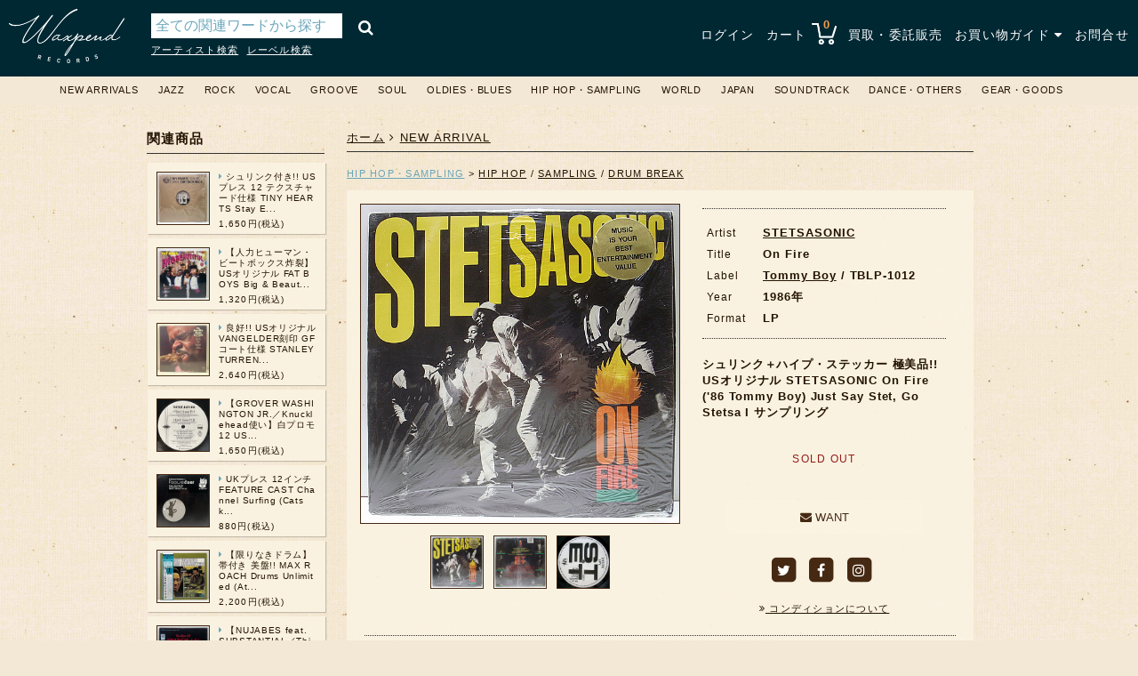

--- FILE ---
content_type: text/html; charset=utf-8
request_url: https://www.waxpend.com/items/11940
body_size: 9610
content:
<!DOCTYPE html>
<html lang='ja'>
<head>
<meta charset='UTF-8'>
<meta content='IE=edge' http-equiv='X-UA-Compatible'>
<meta content='0E7E21FAE309C27120850AB58C6AF503' name='msvalidate.01'>
<link href='https://www.waxpend.com/items/11940' media='all' rel='alternate'>
<link href='https://www.waxpend.com/feed' rel='alternate' title='RSS feed' type='application/rss+xml'>
<link href='/apple-touch-icon-precomposed.png' rel='apple-touch-icon'>
<title>STETSASONIC / On Fire (LP) / Tommy Boy | WAXPEND RECORDS</title>
<meta name="description" content="シュリンク＋ハイプ・ステッカー 極美品!! USオリジナル STETSASONIC On Fire (&#39;86 Tommy Boy) Just Say Stet, Go Stetsa I" />
<meta name="keywords" content="stetsasonic, on fire, tommy boy, 大阪, 中古, レコード, 堀江, waxpend records, ワックスペンドレコード, lp, 販売, 買取, jazz, rock, 心斎橋" />
<link rel="canonical" href="https://www.waxpend.com/items/11940" />
<meta property="og:title" content="STETSASONIC / On Fire (LP) / Tommy Boy | WAXPEND RECORDS" />
<meta property="og:url" content="https://www.waxpend.com/items/11940" />
<meta property="og:image" content="https://www.waxpend.com/uploads/item_image/image/93001/main_91964288-b163-4fdd-8f08-92de70f349ec.jpg" />
<meta property="og:site_name" content="大阪・堀江の中古レコード販売・買取 WAXPEND RECORDS" />
<meta property="og:description" content="シュリンク＋ハイプ・ステッカー 極美品!! USオリジナル STETSASONIC On Fire (&#39;86 Tommy Boy) Just Say Stet, Go Stetsa I" />
<meta property="og:locale" content="ja_JP" />
<meta name="twitter:card" content="summary" />
<meta name="twitter:site" content="@waxpendrecords" />
<meta name="thumbnail" content="https://www.waxpend.com/uploads/item_image/image/93001/main_91964288-b163-4fdd-8f08-92de70f349ec.jpg" />

<meta name="csrf-param" content="authenticity_token" />
<meta name="csrf-token" content="KXnz8Cf4EjBOHC57sj22wp1tvXi2LOmYk8LoYJENG7gz5l6yDJIXbMNV9W4i6iHNXlhrG3Ac+JLLreA6P/rfog==" />
<link rel="shortcut icon" type="image/x-icon" href="/favicon.ico" />

<!--[if lt IE 9]>
<script src="https://oss.maxcdn.com/libs/html5shiv/3.7.0/html5shiv.js" data-turbolinks-track="true"></script>
<script src="http://css3-mediaqueries-js.googlecode.com/svn/trunk/css3-mediaqueries.js" data-turbolinks-track="true"></script>
<script src="https://oss.maxcdn.com/libs/respond.js/1.3.0/respond.min.js" data-turbolinks-track="true"></script>
<![endif]-->
<link rel="stylesheet" media="all" href="/assets/application-27b80e1bcbda78f49de6c8a0b8577576fe6c73bebd05879d424b489d369e85bf.css" data-turbolinks-track="true" />
<script src="https://maps.googleapis.com/maps/api/js?key=AIzaSyC250wCiTIcEMi8Bo6a8TFBrzwG7nUC6vU" data-turbolinks-track="true"></script>
<script src="/assets/application-dcf4bb4807f0d3847f5c6cd0036c4fe939e3cb396f80e4b3a3dedeb5045635ba.js" data-turbolinks-track="true"></script>
<script>
  (function(i,s,o,g,r,a,m){i['GoogleAnalyticsObject']=r;i[r]=i[r]||function(){
  	(i[r].q=i[r].q||[]).push(arguments)},i[r].l=1*new Date();a=s.createElement(o),
  	m=s.getElementsByTagName(o)[0];a.async=1;a.src=g;m.parentNode.insertBefore(a,m)
  })(window,document,'script','//www.googletagmanager.com/gtag/js?id=G-YMCJP5TRWW','ga');
  window.dataLayer = window.dataLayer || [];
  function gtag(){dataLayer.push(arguments);}
  gtag('js', new Date());
  
  gtag('config', 'G-YMCJP5TRWW');
</script>

</head>
<body>
<div class='header'>
<style>.header{padding:10px 10px;}</style>
<div class='logo'>
<h1 title='大阪・堀江の中古レコード店 WAXPEND RECORDS'>
<a href="/"><img width="100" alt="大阪・堀江の中古レコード店 WAXPEND RECORDS" src="/assets/logo-9b69cd003a9868f1609ba7dd9367ca01bdd1987f9bb68da57e6985790f1bc3be.png" /></a>
</h1>
</div>
<div class='search_wrapper'>
<div class='search'>
<form class="item_search" id="item_search" action="/items/search" accept-charset="UTF-8" method="get"><input name="utf8" type="hidden" value="&#x2713;" /><input type="submit" name="commit" value="&#xf002;" />
<div class='search_text'>
<input placeholder="全ての関連ワードから探す" type="text" name="q[name_or_title_or_artist_or_label_or_html_description_cont]" id="q_name_or_title_or_artist_or_label_or_html_description_cont" />
<input value="seq desc" type="hidden" name="q[s]" id="q_s" />
<input value="2000-01-01" type="hidden" name="q[arrivaled_gteq]" id="q_arrivaled_gteq" />
<input value="1" type="hidden" name="q[quantity_gteq]" id="q_quantity_gteq" />

</div>
</form>
</div>
<div class='search_link'>
<ul>
<li>
<a href="/items/artist?i=a">アーティスト検索</a>
</li>
<li>
<a href="/items/label?i=a">レーベル検索</a>
</li>
</ul>
</div>

</div>
<div class='nav'>
<ul>
<li>
<a href="/login">ログイン</a>
</li>
<li class='cart'>
<a href="/carts">カート <img src="/assets/shopping_cart-422c31b3e859af32f71fde68373243cf24d33e638a3ee88b66ba2aeecc7fa811.png" alt="Shopping cart 422c31b3e859af32f71fde68373243cf24d33e638a3ee88b66ba2aeecc7fa811" /></a>
<span class='item_count'>
0
</span>
<ul id='shopping_cart'></ul>
</li>
<li class=''>
<a href="/purchase">買取・委託販売</a>
</li>
<li id='shopping_guide'>
<a href="#">お買い物ガイド <i class="fa fa-caret-down"></i></a>
<ul class='guide_menu' id='shopping_menu'>
<li class=''>
<a href="/shipping"><i class="fa fa-angle-right"></i>　配送について</a>
</li>
<li class=''>
<a href="/payment"><i class="fa fa-angle-right"></i>　お支払い方法</a>
</li>
<li class=''>
<a href="/condition"><i class="fa fa-angle-right"></i>　コンディション</a>
</li>
<li class=''>
<a href="/store"><i class="fa fa-angle-right"></i>　店舗情報</a>
</li>
<li class=''>
<a href="/tokutei"><i class="fa fa-angle-right"></i>　特定商取引法に基づく表記</a>
</li>
<li class=''>
<a class="last" href="/privacy_policy"><i class="fa fa-angle-right"></i>　プライバシーポリシー</a>
</li>
</ul>
</li>
<li class=''>
<a href="/contacts">お問合せ</a>
</li>
</ul>
</div>
</div>

<div class='category_nav'>
<div class='menu'>
<ul class='category-ul'>
<li class='category-li'>
<a href="/items?q%5Barrivaled_at_gteq%5D=2025-01-27+20%3A40%3A16+%2B0900&amp;q%5Blimit_no%5D=200&amp;q%5Bper%5D=50&amp;q%5Bquantity_gteq%5D=&amp;q%5Bs%5D=seq+desc">NEW ARRIVALS</a>
</li>
<li class='category-li'>
<a href="/items?q%5Bitem_categories_category_id_eq%5D=1&amp;q%5Bper%5D=50&amp;q%5Bquantity_gteq%5D=1&amp;q%5Bs%5D=artist+asc">JAZZ</a>
<ul class='sub_category-ul'>
<li class='sub_category-li'>
<a href="/items?q%5Bitem_categories_category_id_eq%5D=1&amp;q%5Bper%5D=50&amp;q%5Bquantity_gteq%5D=1&amp;q%5Bs%5D=artist+asc"><i class="fa fa-angle-right"></i> ALL</a>
</li>
<li class='sub_category-li'>
<a href="/items?q%5Bitem_categories_category_id_eq%5D=1&amp;q%5Bitem_sub_categories_sub_category_id_eq%5D=1&amp;q%5Bper%5D=50&amp;q%5Bquantity_gteq%5D=1&amp;q%5Bs%5D=artist+asc"><i class="fa fa-angle-right"></i> MODERN・MODAL</a>
</li>
<li class='sub_category-li'>
<a href="/items?q%5Bitem_categories_category_id_eq%5D=1&amp;q%5Bitem_sub_categories_sub_category_id_eq%5D=3&amp;q%5Bper%5D=50&amp;q%5Bquantity_gteq%5D=1&amp;q%5Bs%5D=artist+asc"><i class="fa fa-angle-right"></i> SWING・INTERMEDIATE・BEBOP </a>
</li>
<li class='sub_category-li'>
<a href="/items?q%5Bitem_categories_category_id_eq%5D=1&amp;q%5Bitem_sub_categories_sub_category_id_eq%5D=2&amp;q%5Bper%5D=50&amp;q%5Bquantity_gteq%5D=1&amp;q%5Bs%5D=artist+asc"><i class="fa fa-angle-right"></i> SOUL JAZZ</a>
</li>
<li class='sub_category-li'>
<a href="/items?q%5Bitem_categories_category_id_eq%5D=1&amp;q%5Bitem_sub_categories_sub_category_id_eq%5D=57&amp;q%5Bper%5D=50&amp;q%5Bquantity_gteq%5D=1&amp;q%5Bs%5D=artist+asc"><i class="fa fa-angle-right"></i> DEEP・FREE・SPIRITUAL</a>
</li>
<li class='sub_category-li'>
<a href="/items?q%5Bitem_categories_category_id_eq%5D=1&amp;q%5Bitem_sub_categories_sub_category_id_eq%5D=5&amp;q%5Bper%5D=50&amp;q%5Bquantity_gteq%5D=1&amp;q%5Bs%5D=artist+asc"><i class="fa fa-angle-right"></i> FUSION・X-OVER</a>
</li>
<li class='sub_category-li'>
<a href="/items?q%5Bitem_categories_category_id_eq%5D=1&amp;q%5Bitem_sub_categories_sub_category_id_eq%5D=4&amp;q%5Bper%5D=50&amp;q%5Bquantity_gteq%5D=1&amp;q%5Bs%5D=artist+asc"><i class="fa fa-angle-right"></i> ECM・EXPERIMENTAL・CONTEMPORARY・NEW AGE etc</a>
</li>
<li class='sub_category-li'>
<a href="/items?q%5Bitem_categories_category_id_eq%5D=1&amp;q%5Bitem_sub_categories_sub_category_id_eq%5D=6&amp;q%5Bper%5D=50&amp;q%5Bquantity_gteq%5D=1&amp;q%5Bs%5D=artist+asc"><i class="fa fa-angle-right"></i> EARLY・NEW ORLEANS・DIXIELAND</a>
</li>
<li class='sub_category-li'>
<a href="/items?q%5Bitem_categories_category_id_eq%5D=1&amp;q%5Bitem_sub_categories_sub_category_id_eq%5D=7&amp;q%5Bper%5D=50&amp;q%5Bquantity_gteq%5D=1&amp;q%5Bs%5D=artist+asc"><i class="fa fa-angle-right"></i> OTHERS (EXOTICA・LOUNGE etc)</a>
</li>
</ul>
</li>
<li class='category-li'>
<a href="/items?q%5Bitem_categories_category_id_eq%5D=3&amp;q%5Bper%5D=50&amp;q%5Bquantity_gteq%5D=1&amp;q%5Bs%5D=artist+asc">ROCK</a>
<ul class='sub_category-ul'>
<li class='sub_category-li'>
<a href="/items?q%5Bitem_categories_category_id_eq%5D=3&amp;q%5Bper%5D=50&amp;q%5Bquantity_gteq%5D=1&amp;q%5Bs%5D=artist+asc"><i class="fa fa-angle-right"></i> ALL</a>
</li>
<li class='sub_category-li'>
<a href="/items?q%5Bitem_categories_category_id_eq%5D=3&amp;q%5Bitem_sub_categories_sub_category_id_eq%5D=14&amp;q%5Bper%5D=50&amp;q%5Bquantity_gteq%5D=1&amp;q%5Bs%5D=artist+asc"><i class="fa fa-angle-right"></i> UK - EURO ROCK・POP</a>
</li>
<li class='sub_category-li'>
<a href="/items?q%5Bitem_categories_category_id_eq%5D=3&amp;q%5Bitem_sub_categories_sub_category_id_eq%5D=13&amp;q%5Bper%5D=50&amp;q%5Bquantity_gteq%5D=1&amp;q%5Bs%5D=artist+asc"><i class="fa fa-angle-right"></i> US - CA ROCK・POP</a>
</li>
<li class='sub_category-li'>
<a href="/items?q%5Bitem_categories_category_id_eq%5D=3&amp;q%5Bitem_sub_categories_sub_category_id_eq%5D=55&amp;q%5Bper%5D=50&amp;q%5Bquantity_gteq%5D=1&amp;q%5Bs%5D=artist+asc"><i class="fa fa-angle-right"></i> ASIA - ROCK・POP</a>
</li>
<li class='sub_category-li'>
<a href="/items?q%5Bitem_categories_category_id_eq%5D=3&amp;q%5Bitem_sub_categories_sub_category_id_eq%5D=15&amp;q%5Bper%5D=50&amp;q%5Bquantity_gteq%5D=1&amp;q%5Bs%5D=artist+asc"><i class="fa fa-angle-right"></i> AOR / YACHT ROCK</a>
</li>
<li class='sub_category-li'>
<a href="/items?q%5Bitem_categories_category_id_eq%5D=3&amp;q%5Bitem_sub_categories_sub_category_id_eq%5D=16&amp;q%5Bper%5D=50&amp;q%5Bquantity_gteq%5D=1&amp;q%5Bs%5D=artist+asc"><i class="fa fa-angle-right"></i> S.S.W.</a>
</li>
<li class='sub_category-li'>
<a href="/items?q%5Bitem_categories_category_id_eq%5D=3&amp;q%5Bitem_sub_categories_sub_category_id_eq%5D=17&amp;q%5Bper%5D=50&amp;q%5Bquantity_gteq%5D=1&amp;q%5Bs%5D=artist+asc"><i class="fa fa-angle-right"></i> PROGRESSIVE</a>
</li>
<li class='sub_category-li'>
<a href="/items?q%5Bitem_categories_category_id_eq%5D=3&amp;q%5Bitem_sub_categories_sub_category_id_eq%5D=18&amp;q%5Bper%5D=50&amp;q%5Bquantity_gteq%5D=1&amp;q%5Bs%5D=artist+asc"><i class="fa fa-angle-right"></i> PSYCHEDELIC</a>
</li>
<li class='sub_category-li'>
<a href="/items?q%5Bitem_categories_category_id_eq%5D=3&amp;q%5Bitem_sub_categories_sub_category_id_eq%5D=20&amp;q%5Bper%5D=50&amp;q%5Bquantity_gteq%5D=1&amp;q%5Bs%5D=artist+asc"><i class="fa fa-angle-right"></i> NEW WAVE・POST PUNK</a>
</li>
<li class='sub_category-li'>
<a href="/items?q%5Bitem_categories_category_id_eq%5D=3&amp;q%5Bitem_sub_categories_sub_category_id_eq%5D=19&amp;q%5Bper%5D=50&amp;q%5Bquantity_gteq%5D=1&amp;q%5Bs%5D=artist+asc"><i class="fa fa-angle-right"></i> INDIE・ALTERNATIVE</a>
</li>
<li class='sub_category-li'>
<a href="/items?q%5Bitem_categories_category_id_eq%5D=3&amp;q%5Bitem_sub_categories_sub_category_id_eq%5D=61&amp;q%5Bper%5D=50&amp;q%5Bquantity_gteq%5D=1&amp;q%5Bs%5D=artist+asc"><i class="fa fa-angle-right"></i> AVANTGARDE / AMBIENT</a>
</li>
<li class='sub_category-li'>
<a href="/items?q%5Bitem_categories_category_id_eq%5D=3&amp;q%5Bitem_sub_categories_sub_category_id_eq%5D=21&amp;q%5Bper%5D=50&amp;q%5Bquantity_gteq%5D=1&amp;q%5Bs%5D=artist+asc"><i class="fa fa-angle-right"></i> PROMO・AUDIOPHILE</a>
</li>
<li class='sub_category-li'>
<a href="/items?q%5Bitem_categories_category_id_eq%5D=3&amp;q%5Bitem_sub_categories_sub_category_id_eq%5D=22&amp;q%5Bper%5D=50&amp;q%5Bquantity_gteq%5D=1&amp;q%5Bs%5D=artist+asc"><i class="fa fa-angle-right"></i> OTHERS</a>
</li>
</ul>
</li>
<li class='category-li'>
<a href="/items?q%5Bitem_categories_category_id_eq%5D=2&amp;q%5Bper%5D=50&amp;q%5Bquantity_gteq%5D=1&amp;q%5Bs%5D=artist+asc">VOCAL</a>
<ul class='sub_category-ul'>
<li class='sub_category-li'>
<a href="/items?q%5Bitem_categories_category_id_eq%5D=2&amp;q%5Bper%5D=50&amp;q%5Bquantity_gteq%5D=1&amp;q%5Bs%5D=artist+asc"><i class="fa fa-angle-right"></i> ALL</a>
</li>
<li class='sub_category-li'>
<a href="/items?q%5Bitem_categories_category_id_eq%5D=2&amp;q%5Bitem_sub_categories_sub_category_id_eq%5D=8&amp;q%5Bper%5D=50&amp;q%5Bquantity_gteq%5D=1&amp;q%5Bs%5D=artist+asc"><i class="fa fa-angle-right"></i> JAZZ FEELING</a>
</li>
<li class='sub_category-li'>
<a href="/items?q%5Bitem_categories_category_id_eq%5D=2&amp;q%5Bitem_sub_categories_sub_category_id_eq%5D=10&amp;q%5Bper%5D=50&amp;q%5Bquantity_gteq%5D=1&amp;q%5Bs%5D=artist+asc"><i class="fa fa-angle-right"></i> POPULAR</a>
</li>
<li class='sub_category-li'>
<a href="/items?q%5Bitem_categories_category_id_eq%5D=2&amp;q%5Bitem_sub_categories_sub_category_id_eq%5D=9&amp;q%5Bper%5D=50&amp;q%5Bquantity_gteq%5D=1&amp;q%5Bs%5D=artist+asc"><i class="fa fa-angle-right"></i> FEMALE</a>
</li>
<li class='sub_category-li'>
<a href="/items?q%5Bitem_categories_category_id_eq%5D=2&amp;q%5Bitem_sub_categories_sub_category_id_eq%5D=58&amp;q%5Bper%5D=50&amp;q%5Bquantity_gteq%5D=1&amp;q%5Bs%5D=artist+asc"><i class="fa fa-angle-right"></i> MALE</a>
</li>
<li class='sub_category-li'>
<a href="/items?q%5Bitem_categories_category_id_eq%5D=2&amp;q%5Bitem_sub_categories_sub_category_id_eq%5D=11&amp;q%5Bper%5D=50&amp;q%5Bquantity_gteq%5D=1&amp;q%5Bs%5D=artist+asc"><i class="fa fa-angle-right"></i> DUO・GROUP</a>
</li>
<li class='sub_category-li'>
<a href="/items?q%5Bitem_categories_category_id_eq%5D=2&amp;q%5Bitem_sub_categories_sub_category_id_eq%5D=12&amp;q%5Bper%5D=50&amp;q%5Bquantity_gteq%5D=1&amp;q%5Bs%5D=artist+asc"><i class="fa fa-angle-right"></i> OTHERS</a>
</li>
</ul>
</li>
<li class='category-li'>
<a href="/items?q%5Bitem_categories_category_id_eq%5D=4&amp;q%5Bper%5D=50&amp;q%5Bquantity_gteq%5D=1&amp;q%5Bs%5D=artist+asc">GROOVE</a>
<ul class='sub_category-ul'>
<li class='sub_category-li'>
<a href="/items?q%5Bitem_categories_category_id_eq%5D=4&amp;q%5Bper%5D=50&amp;q%5Bquantity_gteq%5D=1&amp;q%5Bs%5D=artist+asc"><i class="fa fa-angle-right"></i> ALL</a>
</li>
<li class='sub_category-li'>
<a href="/items?q%5Bitem_categories_category_id_eq%5D=4&amp;q%5Bitem_sub_categories_sub_category_id_eq%5D=24&amp;q%5Bper%5D=50&amp;q%5Bquantity_gteq%5D=1&amp;q%5Bs%5D=artist+asc"><i class="fa fa-angle-right"></i> MELLOW GROOVE</a>
</li>
<li class='sub_category-li'>
<a href="/items?q%5Bitem_categories_category_id_eq%5D=4&amp;q%5Bitem_sub_categories_sub_category_id_eq%5D=23&amp;q%5Bper%5D=50&amp;q%5Bquantity_gteq%5D=1&amp;q%5Bs%5D=artist+asc"><i class="fa fa-angle-right"></i> SOUL FUNK</a>
</li>
<li class='sub_category-li'>
<a href="/items?q%5Bitem_categories_category_id_eq%5D=4&amp;q%5Bitem_sub_categories_sub_category_id_eq%5D=25&amp;q%5Bper%5D=50&amp;q%5Bquantity_gteq%5D=1&amp;q%5Bs%5D=artist+asc"><i class="fa fa-angle-right"></i> JAZZ FUNK</a>
</li>
<li class='sub_category-li'>
<a href="/items?q%5Bitem_categories_category_id_eq%5D=4&amp;q%5Bitem_sub_categories_sub_category_id_eq%5D=26&amp;q%5Bper%5D=50&amp;q%5Bquantity_gteq%5D=1&amp;q%5Bs%5D=artist+asc"><i class="fa fa-angle-right"></i> DEEP LATIN</a>
</li>
<li class='sub_category-li'>
<a href="/items?q%5Bitem_categories_category_id_eq%5D=4&amp;q%5Bitem_sub_categories_sub_category_id_eq%5D=27&amp;q%5Bper%5D=50&amp;q%5Bquantity_gteq%5D=1&amp;q%5Bs%5D=artist+asc"><i class="fa fa-angle-right"></i> OTHERS</a>
</li>
</ul>
</li>
<li class='category-li'>
<a href="/items?q%5Bitem_categories_category_id_eq%5D=5&amp;q%5Bper%5D=50&amp;q%5Bquantity_gteq%5D=1&amp;q%5Bs%5D=artist+asc">SOUL</a>
<ul class='sub_category-ul'>
<li class='sub_category-li'>
<a href="/items?q%5Bitem_categories_category_id_eq%5D=5&amp;q%5Bper%5D=50&amp;q%5Bquantity_gteq%5D=1&amp;q%5Bs%5D=artist+asc"><i class="fa fa-angle-right"></i> ALL</a>
</li>
<li class='sub_category-li'>
<a href="/items?q%5Bitem_categories_category_id_eq%5D=5&amp;q%5Bitem_sub_categories_sub_category_id_eq%5D=28&amp;q%5Bper%5D=50&amp;q%5Bquantity_gteq%5D=1&amp;q%5Bs%5D=artist+asc"><i class="fa fa-angle-right"></i> MODERN・SWEET・GOSPEL</a>
</li>
<li class='sub_category-li'>
<a href="/items?q%5Bitem_categories_category_id_eq%5D=5&amp;q%5Bitem_sub_categories_sub_category_id_eq%5D=29&amp;q%5Bper%5D=50&amp;q%5Bquantity_gteq%5D=1&amp;q%5Bs%5D=artist+asc"><i class="fa fa-angle-right"></i> DISCO・BOOGIE・DANCE CLASSIC・R&B</a>
</li>
<li class='sub_category-li'>
<a href="/items?q%5Bitem_categories_category_id_eq%5D=5&amp;q%5Bitem_sub_categories_sub_category_id_eq%5D=30&amp;q%5Bper%5D=50&amp;q%5Bquantity_gteq%5D=1&amp;q%5Bs%5D=artist+asc"><i class="fa fa-angle-right"></i> EARLY SOUL</a>
</li>
<li class='sub_category-li'>
<a href="/items?q%5Bitem_categories_category_id_eq%5D=5&amp;q%5Bitem_sub_categories_sub_category_id_eq%5D=31&amp;q%5Bper%5D=50&amp;q%5Bquantity_gteq%5D=1&amp;q%5Bs%5D=artist+asc"><i class="fa fa-angle-right"></i> OTHERS</a>
</li>
</ul>
</li>
<li class='category-li'>
<a href="/items?q%5Bitem_categories_category_id_eq%5D=6&amp;q%5Bper%5D=50&amp;q%5Bquantity_gteq%5D=1&amp;q%5Bs%5D=artist+asc">OLDIES・BLUES</a>
<ul class='sub_category-ul'>
<li class='sub_category-li'>
<a href="/items?q%5Bitem_categories_category_id_eq%5D=6&amp;q%5Bper%5D=50&amp;q%5Bquantity_gteq%5D=1&amp;q%5Bs%5D=artist+asc"><i class="fa fa-angle-right"></i> ALL</a>
</li>
<li class='sub_category-li'>
<a href="/items?q%5Bitem_categories_category_id_eq%5D=6&amp;q%5Bitem_sub_categories_sub_category_id_eq%5D=33&amp;q%5Bper%5D=50&amp;q%5Bquantity_gteq%5D=1&amp;q%5Bs%5D=artist+asc"><i class="fa fa-angle-right"></i> RYTHM & BLUES・DOO WOP</a>
</li>
<li class='sub_category-li'>
<a href="/items?q%5Bitem_categories_category_id_eq%5D=6&amp;q%5Bitem_sub_categories_sub_category_id_eq%5D=32&amp;q%5Bper%5D=50&amp;q%5Bquantity_gteq%5D=1&amp;q%5Bs%5D=artist+asc"><i class="fa fa-angle-right"></i> BLUES</a>
</li>
<li class='sub_category-li'>
<a href="/items?q%5Bitem_categories_category_id_eq%5D=6&amp;q%5Bitem_sub_categories_sub_category_id_eq%5D=34&amp;q%5Bper%5D=50&amp;q%5Bquantity_gteq%5D=1&amp;q%5Bs%5D=artist+asc"><i class="fa fa-angle-right"></i> R'N'R・POPULAR</a>
</li>
<li class='sub_category-li'>
<a href="/items?q%5Bitem_categories_category_id_eq%5D=6&amp;q%5Bitem_sub_categories_sub_category_id_eq%5D=35&amp;q%5Bper%5D=50&amp;q%5Bquantity_gteq%5D=1&amp;q%5Bs%5D=artist+asc"><i class="fa fa-angle-right"></i> OTHERS</a>
</li>
</ul>
</li>
<li class='category-li'>
<a href="/items?q%5Bitem_categories_category_id_eq%5D=7&amp;q%5Bper%5D=50&amp;q%5Bquantity_gteq%5D=1&amp;q%5Bs%5D=artist+asc">HIP HOP・SAMPLING</a>
<ul class='sub_category-ul'>
<li class='sub_category-li'>
<a href="/items?q%5Bitem_categories_category_id_eq%5D=7&amp;q%5Bper%5D=50&amp;q%5Bquantity_gteq%5D=1&amp;q%5Bs%5D=artist+asc"><i class="fa fa-angle-right"></i> ALL</a>
</li>
<li class='sub_category-li'>
<a href="/items?q%5Bitem_categories_category_id_eq%5D=7&amp;q%5Bitem_sub_categories_sub_category_id_eq%5D=38&amp;q%5Bper%5D=50&amp;q%5Bquantity_gteq%5D=1&amp;q%5Bs%5D=artist+asc"><i class="fa fa-angle-right"></i> HIP HOP</a>
</li>
<li class='sub_category-li'>
<a href="/items?q%5Bitem_categories_category_id_eq%5D=7&amp;q%5Bitem_sub_categories_sub_category_id_eq%5D=37&amp;q%5Bper%5D=50&amp;q%5Bquantity_gteq%5D=1&amp;q%5Bs%5D=artist+asc"><i class="fa fa-angle-right"></i> SAMPLING</a>
</li>
<li class='sub_category-li'>
<a href="/items?q%5Bitem_categories_category_id_eq%5D=7&amp;q%5Bitem_sub_categories_sub_category_id_eq%5D=36&amp;q%5Bper%5D=50&amp;q%5Bquantity_gteq%5D=1&amp;q%5Bs%5D=artist+asc"><i class="fa fa-angle-right"></i> DRUM BREAK</a>
</li>
<li class='sub_category-li'>
<a href="/items?q%5Bitem_categories_category_id_eq%5D=7&amp;q%5Bitem_sub_categories_sub_category_id_eq%5D=39&amp;q%5Bper%5D=50&amp;q%5Bquantity_gteq%5D=1&amp;q%5Bs%5D=artist+asc"><i class="fa fa-angle-right"></i> OTHERS</a>
</li>
</ul>
</li>
<li class='category-li'>
<a href="/items?q%5Bitem_categories_category_id_eq%5D=9&amp;q%5Bper%5D=50&amp;q%5Bquantity_gteq%5D=1&amp;q%5Bs%5D=artist+asc">WORLD</a>
<ul class='sub_category-ul'>
<li class='sub_category-li'>
<a href="/items?q%5Bitem_categories_category_id_eq%5D=9&amp;q%5Bper%5D=50&amp;q%5Bquantity_gteq%5D=1&amp;q%5Bs%5D=artist+asc"><i class="fa fa-angle-right"></i> ALL</a>
</li>
<li class='sub_category-li'>
<a href="/items?q%5Bitem_categories_category_id_eq%5D=9&amp;q%5Bitem_sub_categories_sub_category_id_eq%5D=41&amp;q%5Bper%5D=50&amp;q%5Bquantity_gteq%5D=1&amp;q%5Bs%5D=artist+asc"><i class="fa fa-angle-right"></i> REGGAE・LOVERS・DUB・SKA</a>
</li>
<li class='sub_category-li'>
<a href="/items?q%5Bitem_categories_category_id_eq%5D=9&amp;q%5Bitem_sub_categories_sub_category_id_eq%5D=42&amp;q%5Bper%5D=50&amp;q%5Bquantity_gteq%5D=1&amp;q%5Bs%5D=artist+asc"><i class="fa fa-angle-right"></i> BRAZIL・BOSSA NOVA</a>
</li>
<li class='sub_category-li'>
<a href="/items?q%5Bitem_categories_category_id_eq%5D=9&amp;q%5Bitem_sub_categories_sub_category_id_eq%5D=40&amp;q%5Bper%5D=50&amp;q%5Bquantity_gteq%5D=1&amp;q%5Bs%5D=artist+asc"><i class="fa fa-angle-right"></i> LATIN・BOOGALOO・CALYPSO・CUBA</a>
</li>
<li class='sub_category-li'>
<a href="/items?q%5Bitem_categories_category_id_eq%5D=9&amp;q%5Bitem_sub_categories_sub_category_id_eq%5D=43&amp;q%5Bper%5D=50&amp;q%5Bquantity_gteq%5D=1&amp;q%5Bs%5D=artist+asc"><i class="fa fa-angle-right"></i> OTHERS</a>
</li>
</ul>
</li>
<li class='category-li'>
<a href="/items?q%5Bitem_categories_category_id_eq%5D=10&amp;q%5Bper%5D=50&amp;q%5Bquantity_gteq%5D=1&amp;q%5Bs%5D=artist+asc">JAPAN</a>
<ul class='sub_category-ul'>
<li class='sub_category-li'>
<a href="/items?q%5Bitem_categories_category_id_eq%5D=10&amp;q%5Bper%5D=50&amp;q%5Bquantity_gteq%5D=1&amp;q%5Bs%5D=artist+asc"><i class="fa fa-angle-right"></i> ALL</a>
</li>
<li class='sub_category-li'>
<a href="/items?q%5Bitem_categories_category_id_eq%5D=10&amp;q%5Bitem_sub_categories_sub_category_id_eq%5D=59&amp;q%5Bper%5D=50&amp;q%5Bquantity_gteq%5D=1&amp;q%5Bs%5D=artist+asc"><i class="fa fa-angle-right"></i> JAPAN PRESS</a>
<ul class='mini_category-ul'>
<li class='mini_category-li'>
<a href="/items?q%5Bitem_categories_category_id_eq%5D=10&amp;q%5Bitem_mini_categories_mini_category_id_eq%5D=5&amp;q%5Bper%5D=50&amp;q%5Bquantity_gteq%5D=1&amp;q%5Bs%5D=artist+asc"><i class="fa fa-angle-right"></i>　JAZZ・VOCAL</a>
</li>
<li class='mini_category-li'>
<a href="/items?q%5Bitem_categories_category_id_eq%5D=10&amp;q%5Bitem_mini_categories_mini_category_id_eq%5D=4&amp;q%5Bper%5D=50&amp;q%5Bquantity_gteq%5D=1&amp;q%5Bs%5D=artist+asc"><i class="fa fa-angle-right"></i>　ROCK・POP</a>
</li>
<li class='mini_category-li'>
<a href="/items?q%5Bitem_categories_category_id_eq%5D=10&amp;q%5Bitem_mini_categories_mini_category_id_eq%5D=26&amp;q%5Bper%5D=50&amp;q%5Bquantity_gteq%5D=1&amp;q%5Bs%5D=artist+asc"><i class="fa fa-angle-right"></i>　SOUL・FUNK </a>
</li>
<li class='mini_category-li'>
<a href="/items?q%5Bitem_categories_category_id_eq%5D=10&amp;q%5Bitem_mini_categories_mini_category_id_eq%5D=6&amp;q%5Bper%5D=50&amp;q%5Bquantity_gteq%5D=1&amp;q%5Bs%5D=artist+asc"><i class="fa fa-angle-right"></i>　OTHERS</a>
</li>
</ul>
</li>
<li class='sub_category-li'>
<a href="/items?q%5Bitem_categories_category_id_eq%5D=10&amp;q%5Bitem_sub_categories_sub_category_id_eq%5D=60&amp;q%5Bper%5D=50&amp;q%5Bquantity_gteq%5D=1&amp;q%5Bs%5D=artist+asc"><i class="fa fa-angle-right"></i> JAPANESE</a>
<ul class='mini_category-ul'>
<li class='mini_category-li'>
<a href="/items?q%5Bitem_categories_category_id_eq%5D=10&amp;q%5Bitem_mini_categories_mini_category_id_eq%5D=8&amp;q%5Bper%5D=50&amp;q%5Bquantity_gteq%5D=1&amp;q%5Bs%5D=artist+asc"><i class="fa fa-angle-right"></i>　JP - JAZZ・VOCAL</a>
</li>
<li class='mini_category-li'>
<a href="/items?q%5Bitem_categories_category_id_eq%5D=10&amp;q%5Bitem_mini_categories_mini_category_id_eq%5D=7&amp;q%5Bper%5D=50&amp;q%5Bquantity_gteq%5D=1&amp;q%5Bs%5D=artist+asc"><i class="fa fa-angle-right"></i>　JP - ROCK・POP</a>
</li>
<li class='mini_category-li'>
<a href="/items?q%5Bitem_categories_category_id_eq%5D=10&amp;q%5Bitem_mini_categories_mini_category_id_eq%5D=27&amp;q%5Bper%5D=50&amp;q%5Bquantity_gteq%5D=1&amp;q%5Bs%5D=artist+asc"><i class="fa fa-angle-right"></i>　JP - SOUL・FUNK </a>
</li>
<li class='mini_category-li'>
<a href="/items?q%5Bitem_categories_category_id_eq%5D=10&amp;q%5Bitem_mini_categories_mini_category_id_eq%5D=9&amp;q%5Bper%5D=50&amp;q%5Bquantity_gteq%5D=1&amp;q%5Bs%5D=artist+asc"><i class="fa fa-angle-right"></i>　JP - OTHERS</a>
</li>
</ul>
</li>
</ul>
</li>
<li class='category-li'>
<a href="/items?q%5Bitem_categories_category_id_eq%5D=8&amp;q%5Bper%5D=50&amp;q%5Bquantity_gteq%5D=1&amp;q%5Bs%5D=artist+asc">SOUNDTRACK</a>
<ul class='sub_category-ul'>
<li class='sub_category-li'>
<a href="/items?q%5Bitem_categories_category_id_eq%5D=8&amp;q%5Bper%5D=50&amp;q%5Bquantity_gteq%5D=1&amp;q%5Bs%5D=artist+asc"><i class="fa fa-angle-right"></i> ALL</a>
</li>
</ul>
</li>
<li class='category-li'>
<a href="/items?q%5Bitem_categories_category_id_eq%5D=11&amp;q%5Bper%5D=50&amp;q%5Bquantity_gteq%5D=1&amp;q%5Bs%5D=artist+asc">DANCE・OTHERS</a>
<ul class='sub_category-ul'>
<li class='sub_category-li'>
<a href="/items?q%5Bitem_categories_category_id_eq%5D=11&amp;q%5Bper%5D=50&amp;q%5Bquantity_gteq%5D=1&amp;q%5Bs%5D=artist+asc"><i class="fa fa-angle-right"></i> ALL</a>
</li>
<li class='sub_category-li'>
<a href="/items?q%5Bitem_categories_category_id_eq%5D=11&amp;q%5Bitem_sub_categories_sub_category_id_eq%5D=48&amp;q%5Bper%5D=50&amp;q%5Bquantity_gteq%5D=1&amp;q%5Bs%5D=artist+asc"><i class="fa fa-angle-right"></i> INDIE DANCE・CLUB</a>
<ul class='mini_category-ul'>
<li class='mini_category-li'>
<a href="/items?q%5Bitem_categories_category_id_eq%5D=11&amp;q%5Bitem_mini_categories_mini_category_id_eq%5D=1&amp;q%5Bper%5D=50&amp;q%5Bquantity_gteq%5D=1&amp;q%5Bs%5D=artist+asc"><i class="fa fa-angle-right"></i>　BEATS・BASS</a>
</li>
<li class='mini_category-li'>
<a href="/items?q%5Bitem_categories_category_id_eq%5D=11&amp;q%5Bitem_mini_categories_mini_category_id_eq%5D=2&amp;q%5Bper%5D=50&amp;q%5Bquantity_gteq%5D=1&amp;q%5Bs%5D=artist+asc"><i class="fa fa-angle-right"></i>　TECHNO・HOUSE</a>
</li>
<li class='mini_category-li'>
<a href="/items?q%5Bitem_categories_category_id_eq%5D=11&amp;q%5Bitem_mini_categories_mini_category_id_eq%5D=3&amp;q%5Bper%5D=50&amp;q%5Bquantity_gteq%5D=1&amp;q%5Bs%5D=artist+asc"><i class="fa fa-angle-right"></i>　OTHERS</a>
</li>
</ul>
</li>
</ul>
</li>
<li class='category-li'>
<a href="/items?q%5Bitem_categories_category_id_eq%5D=12&amp;q%5Bper%5D=50&amp;q%5Bquantity_gteq%5D=1&amp;q%5Bs%5D=pickup+desc">GEAR・GOODS</a>
<ul class='sub_category-ul'>
<li class='sub_category-li'>
<a href="/items?q%5Bitem_categories_category_id_eq%5D=12&amp;q%5Bper%5D=50&amp;q%5Bquantity_gteq%5D=1&amp;q%5Bs%5D=pickup+desc"><i class="fa fa-angle-right"></i> ALL</a>
</li>
<li class='sub_category-li'>
<a href="/items?q%5Bitem_categories_category_id_eq%5D=12&amp;q%5Bitem_sub_categories_sub_category_id_eq%5D=85&amp;q%5Bper%5D=50&amp;q%5Bquantity_gteq%5D=1&amp;q%5Bs%5D=pickup+desc"><i class="fa fa-angle-right"></i> 厚紙スリーヴ</a>
</li>
<li class='sub_category-li'>
<a href="/items?q%5Bitem_categories_category_id_eq%5D=12&amp;q%5Bitem_sub_categories_sub_category_id_eq%5D=56&amp;q%5Bper%5D=50&amp;q%5Bquantity_gteq%5D=1&amp;q%5Bs%5D=pickup+desc"><i class="fa fa-angle-right"></i> AUDIO・SPEAKER</a>
</li>
<li class='sub_category-li'>
<a href="/items?q%5Bitem_categories_category_id_eq%5D=12&amp;q%5Bitem_sub_categories_sub_category_id_eq%5D=77&amp;q%5Bper%5D=50&amp;q%5Bquantity_gteq%5D=1&amp;q%5Bs%5D=pickup+desc"><i class="fa fa-angle-right"></i> レコードクリーナー</a>
</li>
<li class='sub_category-li'>
<a href="/items?q%5Bitem_categories_category_id_eq%5D=12&amp;q%5Bitem_sub_categories_sub_category_id_eq%5D=54&amp;q%5Bper%5D=50&amp;q%5Bquantity_gteq%5D=1&amp;q%5Bs%5D=pickup+desc"><i class="fa fa-angle-right"></i> RECORD ART (Clock and more)</a>
</li>
<li class='sub_category-li'>
<a href="/items?q%5Bitem_categories_category_id_eq%5D=12&amp;q%5Bitem_sub_categories_sub_category_id_eq%5D=53&amp;q%5Bper%5D=50&amp;q%5Bquantity_gteq%5D=1&amp;q%5Bs%5D=pickup+desc"><i class="fa fa-angle-right"></i> RECORD BAG</a>
</li>
<li class='sub_category-li'>
<a href="/items?q%5Bitem_categories_category_id_eq%5D=12&amp;q%5Bitem_sub_categories_sub_category_id_eq%5D=63&amp;q%5Bper%5D=50&amp;q%5Bquantity_gteq%5D=1&amp;q%5Bs%5D=pickup+desc"><i class="fa fa-angle-right"></i> LONG SLEEVE</a>
<ul class='mini_category-ul'>
<li class='mini_category-li'>
<a href="/items?q%5Bitem_categories_category_id_eq%5D=12&amp;q%5Bitem_mini_categories_mini_category_id_eq%5D=18&amp;q%5Bper%5D=50&amp;q%5Bquantity_gteq%5D=1&amp;q%5Bs%5D=pickup+desc"><i class="fa fa-angle-right"></i>　XXL</a>
</li>
<li class='mini_category-li'>
<a href="/items?q%5Bitem_categories_category_id_eq%5D=12&amp;q%5Bitem_mini_categories_mini_category_id_eq%5D=19&amp;q%5Bper%5D=50&amp;q%5Bquantity_gteq%5D=1&amp;q%5Bs%5D=pickup+desc"><i class="fa fa-angle-right"></i>　XL</a>
</li>
<li class='mini_category-li'>
<a href="/items?q%5Bitem_categories_category_id_eq%5D=12&amp;q%5Bitem_mini_categories_mini_category_id_eq%5D=20&amp;q%5Bper%5D=50&amp;q%5Bquantity_gteq%5D=1&amp;q%5Bs%5D=pickup+desc"><i class="fa fa-angle-right"></i>　L</a>
</li>
<li class='mini_category-li'>
<a href="/items?q%5Bitem_categories_category_id_eq%5D=12&amp;q%5Bitem_mini_categories_mini_category_id_eq%5D=21&amp;q%5Bper%5D=50&amp;q%5Bquantity_gteq%5D=1&amp;q%5Bs%5D=pickup+desc"><i class="fa fa-angle-right"></i>　M</a>
</li>
</ul>
</li>
<li class='sub_category-li'>
<a href="/items?q%5Bitem_categories_category_id_eq%5D=12&amp;q%5Bitem_sub_categories_sub_category_id_eq%5D=62&amp;q%5Bper%5D=50&amp;q%5Bquantity_gteq%5D=1&amp;q%5Bs%5D=pickup+desc"><i class="fa fa-angle-right"></i> T-SHIRT</a>
<ul class='mini_category-ul'>
<li class='mini_category-li'>
<a href="/items?q%5Bitem_categories_category_id_eq%5D=12&amp;q%5Bitem_mini_categories_mini_category_id_eq%5D=17&amp;q%5Bper%5D=50&amp;q%5Bquantity_gteq%5D=1&amp;q%5Bs%5D=pickup+desc"><i class="fa fa-angle-right"></i>　XXL</a>
</li>
<li class='mini_category-li'>
<a href="/items?q%5Bitem_categories_category_id_eq%5D=12&amp;q%5Bitem_mini_categories_mini_category_id_eq%5D=14&amp;q%5Bper%5D=50&amp;q%5Bquantity_gteq%5D=1&amp;q%5Bs%5D=pickup+desc"><i class="fa fa-angle-right"></i>　XL</a>
</li>
<li class='mini_category-li'>
<a href="/items?q%5Bitem_categories_category_id_eq%5D=12&amp;q%5Bitem_mini_categories_mini_category_id_eq%5D=15&amp;q%5Bper%5D=50&amp;q%5Bquantity_gteq%5D=1&amp;q%5Bs%5D=pickup+desc"><i class="fa fa-angle-right"></i>　L</a>
</li>
<li class='mini_category-li'>
<a href="/items?q%5Bitem_categories_category_id_eq%5D=12&amp;q%5Bitem_mini_categories_mini_category_id_eq%5D=16&amp;q%5Bper%5D=50&amp;q%5Bquantity_gteq%5D=1&amp;q%5Bs%5D=pickup+desc"><i class="fa fa-angle-right"></i>　M</a>
</li>
</ul>
</li>
<li class='sub_category-li'>
<a href="/items?q%5Bitem_categories_category_id_eq%5D=12&amp;q%5Bitem_sub_categories_sub_category_id_eq%5D=64&amp;q%5Bper%5D=50&amp;q%5Bquantity_gteq%5D=1&amp;q%5Bs%5D=pickup+desc"><i class="fa fa-angle-right"></i> HOODIE</a>
<ul class='mini_category-ul'>
<li class='mini_category-li'>
<a href="/items?q%5Bitem_categories_category_id_eq%5D=12&amp;q%5Bitem_mini_categories_mini_category_id_eq%5D=22&amp;q%5Bper%5D=50&amp;q%5Bquantity_gteq%5D=1&amp;q%5Bs%5D=pickup+desc"><i class="fa fa-angle-right"></i>　XXL</a>
</li>
<li class='mini_category-li'>
<a href="/items?q%5Bitem_categories_category_id_eq%5D=12&amp;q%5Bitem_mini_categories_mini_category_id_eq%5D=23&amp;q%5Bper%5D=50&amp;q%5Bquantity_gteq%5D=1&amp;q%5Bs%5D=pickup+desc"><i class="fa fa-angle-right"></i>　XL</a>
</li>
<li class='mini_category-li'>
<a href="/items?q%5Bitem_categories_category_id_eq%5D=12&amp;q%5Bitem_mini_categories_mini_category_id_eq%5D=24&amp;q%5Bper%5D=50&amp;q%5Bquantity_gteq%5D=1&amp;q%5Bs%5D=pickup+desc"><i class="fa fa-angle-right"></i>　L</a>
</li>
</ul>
</li>
<li class='sub_category-li'>
<a href="/items?q%5Bitem_categories_category_id_eq%5D=12&amp;q%5Bitem_sub_categories_sub_category_id_eq%5D=65&amp;q%5Bper%5D=50&amp;q%5Bquantity_gteq%5D=1&amp;q%5Bs%5D=pickup+desc"><i class="fa fa-angle-right"></i> CAP</a>
</li>
</ul>
</li>
</ul>

</div>
</div>
<div class='container'>
<div class='wrapper'>
<div class='side_contents'>
<div class='item_recent_list'>
<h3>
関連商品
</h3>
<div class='item_recent_list_box'>
<div class='item_box'>
<div class='item'><div class='image'><a href="/items/25693"><img alt="レコード画像：TINY HEARTS / Stay EP" itemprop="thumbnailUrl" src="/uploads/item_image/image/235413/thumbs_57fab1b0-d5ae-4b46-960d-c9e9b74ebb09.jpg" /></a></div><div class='info'>
<h4 title='シュリンク付き!! USプレス 12 テクスチャード仕様 TINY HEARTS Stay EP (Dirt Tech Reck DTR03) SLUM VILLAGE, DEDE 全4曲収録 1st. EP'>
<i class="fa fa-caret-right"></i>
<a href="/items/25693">シュリンク付き!! USプレス 12 テクスチャード仕様 TINY HEARTS Stay E...</a>
</h4>
<p class='price'>
1,650円(税込)

</p>
</div>
</div>
<div class='item'><div class='image'><a href="/items/24565"><img alt="レコード画像：FAT BOYS / Big &amp; Beautiful" itemprop="thumbnailUrl" src="/uploads/item_image/image/223972/thumbs_f7b836e4-ee33-4641-8773-5b92640b6971.jpg" /></a></div><div class='info'>
<h4 title="【人力ヒューマン・ビートボックス炸裂】USオリジナル FAT BOYS Big &amp; Beautiful ('86 Sutra) ファット・ボーイズ 3rd. JAMES BROWNネタ">
<i class="fa fa-caret-right"></i>
<a href="/items/24565">【人力ヒューマン・ビートボックス炸裂】USオリジナル FAT BOYS Big &amp; Beaut...</a>
</h4>
<p class='price'>
1,320円(税込)

</p>
</div>
</div>
<div class='item'><div class='image'><a href="/items/30878"><img alt="レコード画像：STANLEY TURRENTINE / The Sugar Man" itemprop="thumbnailUrl" src="/uploads/item_image/image/287891/thumbs_ccc83cd3-9136-406a-999b-efa23aaba3b4.jpg" /></a></div><div class='info'>
<h4 title="良好!! USオリジナル VANGELDER刻印 GFコート仕様 STANLEY TURRENTINE The Sugar Man ('75 CTI) モンド映画『世界残酷物語』テーマほか LP">
<i class="fa fa-caret-right"></i>
<a href="/items/30878">良好!! USオリジナル VANGELDER刻印 GFコート仕様 STANLEY TURREN...</a>
</h4>
<p class='price'>
2,640円(税込)

</p>
</div>
</div>
<div class='item'><div class='image'><a href="/items/15876"><img alt="レコード画像：NEXT LEVEL / K-BORNE / I Don&#39;t Know" itemprop="thumbnailUrl" src="/uploads/item_image/image/134986/thumbs_1b07f009-6844-4b4c-bbc7-0aadaed71f6d.jpg" /></a></div><div class='info'>
<h4 title="【GROVER WASHINGTON JR.／Knucklehead使い】白プロモ 12 USオリジナル NEXT LEVEL Feat. K-BORNE I Don't Know ('96 Loud) サンプリング">
<i class="fa fa-caret-right"></i>
<a href="/items/15876">【GROVER WASHINGTON JR.／Knucklehead使い】白プロモ 12 US...</a>
</h4>
<p class='price'>
1,650円(税込)

</p>
</div>
</div>
<div class='item'><div class='image'><a href="/items/25699"><img alt="レコード画像：FEATURE CAST / Channel Surfing" itemprop="thumbnailUrl" src="/uploads/item_image/image/235473/thumbs_e3496d8a-8413-437b-8b12-e8b4d39db6a1.jpg" /></a></div><div class='info'>
<h4 title='UKプレス 12インチ FEATURE CAST Channel Surfing (Catskills) KOOL KEITH 参加 激ファンキーなアッパーBIG BEAT 45RPM.'>
<i class="fa fa-caret-right"></i>
<a href="/items/25699">UKプレス 12インチ FEATURE CAST Channel Surfing (Catsk...</a>
</h4>
<p class='price'>
880円(税込)

</p>
</div>
</div>
<div class='item'><div class='image'><a href="/items/28411"><img alt="レコード画像：MAX ROACH / Drums Unlimited" itemprop="thumbnailUrl" src="/uploads/item_image/image/262747/thumbs_4dfc565c-4e96-497c-8cc1-edbaabc60d4e.jpg" /></a></div><div class='info'>
<h4 title='【限りなきドラム】帯付き 美盤!! MAX ROACH Drums Unlimited (Atlantic P-7513A) マックス・ローチ w/ Freddie Hubbard, Ronnie Mathews'>
<i class="fa fa-caret-right"></i>
<a href="/items/28411">【限りなきドラム】帯付き 美盤!! MAX ROACH Drums Unlimited (At...</a>
</h4>
<p class='price'>
2,200円(税込)

</p>
</div>
</div>
<div class='item'><div class='image'><a href="/items/31028"><img alt="レコード画像：FRANCIS LAI / The Best Of" itemprop="thumbnailUrl" src="/uploads/item_image/image/289406/thumbs_a02822d4-e8e6-4132-ae7f-8c661c2ca22e.jpg" /></a></div><div class='info'>
<h4 title='【NUJABES feat. SUBSTANTIAL／Think Differentネタ】美品 USオリジナル FRANCIS LAI The Best Of フランシス・レイ Live For Life 男と女'>
<i class="fa fa-caret-right"></i>
<a href="/items/31028">【NUJABES feat. SUBSTANTIAL／Think Differentネタ】美品...</a>
</h4>
<p class='price'>
1,980円(税込)

</p>
</div>
</div>
</div>
</div>
</div>


<div class='banners'>
<ul>
<li>
<a target="_blank" href="https://www.waxpend.com/purchase"><img src="/uploads/banner/image/2/e3ab81c5-fc8e-4537-96d9-b5f09d57dfaf.jpg" alt="E3ab81c5 fc8e 4537 96d9 b5f09d57dfaf" /></a>
</li>
<li>
<a href="tel:06-7171-3528"><img src="/uploads/banner/image/7/dc8d7e51-5afe-4736-a464-c57466bfc2de.jpg" alt="Dc8d7e51 5afe 4736 a464 c57466bfc2de" /></a>
</li>
</ul>
</div>

</div>

<div class='contents'>
<div id='items_show'>
<header>
<div class='page_nav'>
<ul class='bread_crumbs'>
<li>
<a href="/">ホーム</a>
</li>
<li>
<a href="/items?q%5Barrivaled_at_gteq%5D=2025-01-27+20%3A40%3A16+%2B0900&amp;q%5Bcondition_eq%5D=&amp;q%5Blimit_no%5D=200&amp;q%5Bmedia_format_id_in%5D=&amp;q%5Bnew_vinyl_eq%5D=&amp;q%5Bper%5D=50&amp;q%5Bquantity_gteq%5D=0&amp;q%5Breservation_eq%5D=&amp;q%5Bs%5D=&amp;q%5Bsale_price_not_null%5D=">NEW ARRIVAL</a>
</li>
</ul>

</div>
<ul class='tags'>
<li>
<span class='blue'>
<a href="/items?q%5Bitem_categories_category_id_eq%5D=7&amp;q%5Bper%5D=50&amp;q%5Bquantity_gteq%5D=1&amp;q%5Bs%5D=artist+asc">HIP HOP・SAMPLING</a>
</span>
&gt;
<a href="/items?q%5Bitem_categories_category_id_eq%5D=7&amp;q%5Bitem_sub_categories_sub_category_id_eq%5D=38&amp;q%5Bper%5D=50&amp;q%5Bquantity_gteq%5D=1&amp;q%5Bs%5D=artist+asc">HIP HOP</a>
/
<a href="/items?q%5Bitem_categories_category_id_eq%5D=7&amp;q%5Bitem_sub_categories_sub_category_id_eq%5D=37&amp;q%5Bper%5D=50&amp;q%5Bquantity_gteq%5D=1&amp;q%5Bs%5D=artist+asc">SAMPLING</a>
/
<a href="/items?q%5Bitem_categories_category_id_eq%5D=7&amp;q%5Bitem_sub_categories_sub_category_id_eq%5D=36&amp;q%5Bper%5D=50&amp;q%5Bquantity_gteq%5D=1&amp;q%5Bs%5D=artist+asc">DRUM BREAK</a>
</li>
</ul>

</header>
<div class='item'>
<div class='images'>
<div class='main_image'>
<div>
<img alt="レコードメイン画像：シュリンク＋ハイプ・ステッカー 極美品!! USオリジナル STETSASONIC On Fire (&#39;86 Tommy Boy) Just Say Stet, Go Stetsa I サンプリング" class="main_image_img" src="/uploads/item_image/image/93001/main_91964288-b163-4fdd-8f08-92de70f349ec.jpg" />
</div>
</div>
<div class='sub_images'>
<div>
<a class="colorbox gallery" href="/uploads/item_image/image/93001/91964288-b163-4fdd-8f08-92de70f349ec.jpg"><img alt="レコードサブ画像：1" class="nav_image" data-image="/uploads/item_image/image/93001/main_91964288-b163-4fdd-8f08-92de70f349ec.jpg" src="/uploads/item_image/image/93001/thumbs_91964288-b163-4fdd-8f08-92de70f349ec.jpg" /></a>
</div>
<div>
<a class="colorbox gallery" href="/uploads/item_image/image/93002/de4dac99-19fc-4974-b9d6-b0cd2423fd1d.jpg"><img alt="レコードサブ画像：2" class="nav_image" data-image="/uploads/item_image/image/93002/main_de4dac99-19fc-4974-b9d6-b0cd2423fd1d.jpg" src="/uploads/item_image/image/93002/thumbs_de4dac99-19fc-4974-b9d6-b0cd2423fd1d.jpg" /></a>
</div>
<div>
<a class="colorbox gallery" href="/uploads/item_image/image/93003/c17b6b59-5bd0-4673-9766-c6eb88088407.jpg"><img alt="レコードサブ画像：3" class="nav_image" data-image="/uploads/item_image/image/93003/main_c17b6b59-5bd0-4673-9766-c6eb88088407.jpg" src="/uploads/item_image/image/93003/thumbs_c17b6b59-5bd0-4673-9766-c6eb88088407.jpg" /></a>
</div>
</div>
</div>
<div class='info'>
<dl>
<dt>
Artist
</dt>
<dd>
<a href="/items?q%5Bartist_cont%5D=STETSASONIC&amp;q%5Bper%5D=50&amp;q%5Bquantity_gteq%5D=1&amp;q%5Bs%5D=">STETSASONIC</a>
</dd>
<dt>
Title
</dt>
<dd>
On Fire
</dd>
<dt>
Label
</dt>
<dd>
<a href="/items?q%5Blabel_cont%5D=Tommy+Boy&amp;q%5Bper%5D=50&amp;q%5Bquantity_gteq%5D=1&amp;q%5Bs%5D=">Tommy Boy</a>
 / TBLP-1012
</dd>
<dt>
Year
</dt>
<dd>
1986年
</dd>
<dt>
Format
</dt>
<dd>
LP
</dd>
</dl>
<h3>
シュリンク＋ハイプ・ステッカー 極美品!! USオリジナル STETSASONIC On Fire ('86 Tommy Boy) Just Say Stet, Go Stetsa I サンプリング
</h3>
<div class='audio'>
</div>
<p class='price'>
<span class='sold_out'>
SOLD OUT
</span>
</p>
<div class='contact'>
<form action="/contacts" accept-charset="UTF-8" method="get"><input name="utf8" type="hidden" value="&#x2713;" />
<input type="hidden" name="item_id" id="item_id" value="11940" />
<input type="hidden" name="sold_out" id="sold_out" value="true" />
<button name="button" type="submit" title="WANT" class="btn-white"><i class="fa fa-envelope"></i> WANT
</button></form>

</div>
<ul class='share'>
<li class='share-twitter'>
<a target="blank" class="popup" title="Twitterで共有" href="http://twitter.com/intent/tweet?text=%E3%82%B7%E3%83%A5%E3%83%AA%E3%83%B3%E3%82%AF%EF%BC%8B%E3%83%8F%E3%82%A4%E3%83%97%E3%83%BB%E3%82%B9%E3%83%86%E3%83%83%E3%82%AB%E3%83%BC+%E6%A5%B5%E7%BE%8E%E5%93%81%21%21+US%E3%82%AA%E3%83%AA%E3%82%B8%E3%83%8A%E3%83%AB+STETSASONIC+On+Fire+%28%2786+Tommy+Boy%29+Just+Say+Stet%2C+Go+Stetsa+I+%E3%82%B5%E3%83%B3%E3%83%97%E3%83%AA%E3%83%B3%E3%82%B0&amp;amp;url=https://www.waxpend.com/items/11940"><span class="fa-stack"><i class="fa fa-square fa-stack-2x"></i><i class="fa fa-twitter fa-inverse fa-stack-1x"></i></span></a>
</li>
<li class='share-facebook'>
<a target="blank" class="popup" title="Facebookで共有" href="https://www.facebook.com/sharer/sharer.php?u=https%3A%2F%2Fwww.waxpend.com%2Fitems%2F11940"><span class="fa-stack"><i class="fa fa-square fa-stack-2x"></i><i class="fa fa-facebook fa-inverse fa-stack-1x"></i></span></a>
</li>
<li class='share-Instagram'>
<a target="blank" class="popup" title="Instagramをフォロー" href="https://www.instagram.com/waxpendrecords/"><span class="fa-stack"><i class="fa fa-square fa-stack-2x"></i><i class="fa fa-instagram fa-inverse fa-stack-1x"></i></span></a>
</li>
</ul>
<ul>
<li>
<a href="/condition"><i class="fa fa-angle-double-right"></i> コンディションについて</a>
</li>
</ul>
</div>
<div class='description'>
<p>
<div>
<h4>
<font color="#333333">■</font><font color="#666644"><b>COMMENT</b></font>
</h4>
<font size="2">N.Y.はブルックリン発、世界初となるバンド形式でのヒップホップ・グループ、ステッツァソニックによる'86年リリースの1st.デビュー作。ドープなビートにアグレッシヴなフロウが絡みつくシングルカット作 "Just Say Stet"、強烈なドラムブレイクから引き込むTOM JONES／Looking Out My Window使いのド派手なクラシック "Go Stetsa I" 他収録。<br>
<br>
USオリジナル w./Shrink + Hype Sticker 極美品!!</font>
</div><div>
<h4>
<font color="#333333">■</font><font color="#666644"><b>CONDITION</b></font>
</h4>
<h5>
<font size="2">[JACKET]</font><b> ex</b>
</h5>
<font size="2">表面下部中央に僅かなシュリンク穴ひとつ、それ以外は問題なく綺麗です。</font>
<br>
<br><h5>
<font size="2">[RECORD]</font><b> ex</b>
</h5>
<font size="2">使用感のない綺麗な美盤です。</font>
</div><div>
<h4>
<font color="#333333">■</font><font color="#666644"><b>TRACKLIST</b></font>
</h4>
<font size="2"><iframe width="267" height="150" src="https://www.youtube.com/embed/s6pLn_rF4_c" frameborder="0" allow="accelerometer; autoplay; encrypted-media; gyroscope; picture-in-picture" allowfullscreen></iframe><iframe width="267" height="150" src="https://www.youtube.com/embed/_OyV4mIbLWQ" frameborder="0" allow="accelerometer; autoplay; encrypted-media; gyroscope; picture-in-picture" allowfullscreen></iframe><br>
A1 4 Ever My Beat<br>
A2 My Rhyme<br>
A3 Just Say Stet<br>
A4 Faye<br>
A5 4 Ever My Mouth<br>
A6 Rock De La Stet<br><br>
B1 Go Stetsa I<br>
B2 On Fire<br>
B3 Bust That Groove<br>
B4 Paul's Groove</font>
</div>
</p>
<p>
<i class="fa fa-angle-double-right"></i> <a href="/condition#kenban">検盤システム</a>
</p>
</div>
</div>
</div>

</div>
</div>
</div>
<p class='page_top'>
<a href="#top"><i class="fa fa-chevron-up"></i><br><span class='text'>
TOPへ
</span>
</a></p>
<div class='footer'>
<nav>
<ul>
<li>
<a href="/"><i class="fa fa-angle-right"></i>　ホーム</a>
</li>
<li>
<a href="/carts"><i class="fa fa-angle-right"></i>　ショッピングカート</a>
</li>
<li>
<a href="/login"><i class="fa fa-angle-right"></i>　ログイン</a>
</li>
<li>
<a href="/contacts"><i class="fa fa-angle-right"></i>　お問い合わせ</a>
</li>
<li>
<a href="/store"><i class="fa fa-angle-right"></i>　店舗情報</a>
</li>
</ul>
<ul>
<li>
<a href="/shipping"><i class="fa fa-angle-right"></i>　配送について</a>
</li>
<li>
<a href="/payment"><i class="fa fa-angle-right"></i>　お支払い方法</a>
</li>
<li>
<a href="/condition"><i class="fa fa-angle-right"></i>　コンディション</a>
</li>
<li>
<a href="/purchase"><i class="fa fa-angle-right"></i>　買取・委託販売</a>
</li>
</ul>
<ul>
<li>
<a href="/tokutei"><i class="fa fa-angle-right"></i>　特定商取引法に基づく表記</a>
</li>
<li>
<a href="/privacy_policy"><i class="fa fa-angle-right"></i>　プライバシーポリシー</a>
</li>
</ul>
<ul>
<li>
<a target="blank" href="https://twitter.com/waxpendrecords"><i class="fa fa-angle-right"></i>　<i class="fa fa-twitter fa-fw"></i> <span class="translation_missing" title="translation missing: ja.views.footer.twitter">Twitter</span></a>
</li>
<li>
<a target="blnak" href="https://www.facebook.com/Waxpend-Records-281328738568824/"><i class="fa fa-angle-right"></i>　<i class="fa fa-facebook fa-fw"></i> <span class="translation_missing" title="translation missing: ja.views.footer.facebook">Facebook</span></a>
</li>
<li>
<a target="blank" href="http://blog.waxpend.com/"><i class="fa fa-angle-right"></i>　<i class="fa fa-newspaper-o fa-fw"></i> <span class="translation_missing" title="translation missing: ja.views.footer.blog">Blog</span></a>
</li>
</ul>
</nav>
<div id='copyright'>
© WAXPEND RECORDS
</div>
</div>

</body>
</html>


--- FILE ---
content_type: text/css
request_url: https://www.waxpend.com/assets/application-27b80e1bcbda78f49de6c8a0b8577576fe6c73bebd05879d424b489d369e85bf.css
body_size: 25747
content:
/*!
 *  Font Awesome 4.6.3 by @davegandy - http://fontawesome.io - @fontawesome
 *  License - http://fontawesome.io/license (Font: SIL OFL 1.1, CSS: MIT License)
 */@font-face{font-family:'FontAwesome';src:url("/assets/fontawesome-webfont-50bbe9192697e791e2ee4ef73917aeb1b03e727dff08a1fc8d74f00e4aa812e1.eot");src:url("/assets/fontawesome-webfont-50bbe9192697e791e2ee4ef73917aeb1b03e727dff08a1fc8d74f00e4aa812e1.eot?#iefix") format("embedded-opentype"),url("/assets/fontawesome-webfont-7dacf83f51179de8d7980a513e67ab3a08f2c6272bb5946df8fd77c0d1763b73.woff2") format("woff2"),url("/assets/fontawesome-webfont-adbc4f95eb6d7f2738959cf0ecbc374672fce47e856050a8e9791f457623ac2c.woff") format("woff"),url("/assets/fontawesome-webfont-ae19e2e4c04f2b04bf030684c4c1db8faf5c8fe3ee03d1e0c409046608b38912.ttf") format("truetype"),url("/assets/fontawesome-webfont-8e3586389bb4cd01b3f85bb3b622739bde6627f28bba63a020c223ca9cf1b9ae.svg#fontawesomeregular") format("svg");font-weight:normal;font-style:normal}.fa{display:inline-block;font:normal normal normal 14px/1 FontAwesome;font-size:inherit;text-rendering:auto;-webkit-font-smoothing:antialiased;-moz-osx-font-smoothing:grayscale}.fa-lg{font-size:1.33333333em;line-height:0.75em;vertical-align:-15%}.fa-2x{font-size:2em}.fa-3x{font-size:3em}.fa-4x{font-size:4em}.fa-5x{font-size:5em}.fa-fw{width:1.28571429em;text-align:center}.fa-ul{padding-left:0;margin-left:2.14285714em;list-style-type:none}.fa-ul>li{position:relative}.fa-li{position:absolute;left:-2.14285714em;width:2.14285714em;top:0.14285714em;text-align:center}.fa-li.fa-lg{left:-1.85714286em}.fa-border{padding:.2em .25em .15em;border:solid 0.08em #eeeeee;border-radius:.1em}.fa-pull-left{float:left}.fa-pull-right{float:right}.fa.fa-pull-left{margin-right:.3em}.fa.fa-pull-right{margin-left:.3em}.pull-right{float:right}.pull-left{float:left}.fa.pull-left{margin-right:.3em}.fa.pull-right{margin-left:.3em}.fa-spin{-webkit-animation:fa-spin 2s infinite linear;animation:fa-spin 2s infinite linear}.fa-pulse{-webkit-animation:fa-spin 1s infinite steps(8);animation:fa-spin 1s infinite steps(8)}@-webkit-keyframes fa-spin{0%{-webkit-transform:rotate(0deg);transform:rotate(0deg)}100%{-webkit-transform:rotate(359deg);transform:rotate(359deg)}}@keyframes fa-spin{0%{-webkit-transform:rotate(0deg);transform:rotate(0deg)}100%{-webkit-transform:rotate(359deg);transform:rotate(359deg)}}.fa-rotate-90{-ms-filter:"progid:DXImageTransform.Microsoft.BasicImage(rotation=1)";-webkit-transform:rotate(90deg);-ms-transform:rotate(90deg);transform:rotate(90deg)}.fa-rotate-180{-ms-filter:"progid:DXImageTransform.Microsoft.BasicImage(rotation=2)";-webkit-transform:rotate(180deg);-ms-transform:rotate(180deg);transform:rotate(180deg)}.fa-rotate-270{-ms-filter:"progid:DXImageTransform.Microsoft.BasicImage(rotation=3)";-webkit-transform:rotate(270deg);-ms-transform:rotate(270deg);transform:rotate(270deg)}.fa-flip-horizontal{-ms-filter:"progid:DXImageTransform.Microsoft.BasicImage(rotation=0, mirror=1)";-webkit-transform:scale(-1, 1);-ms-transform:scale(-1, 1);transform:scale(-1, 1)}.fa-flip-vertical{-ms-filter:"progid:DXImageTransform.Microsoft.BasicImage(rotation=2, mirror=1)";-webkit-transform:scale(1, -1);-ms-transform:scale(1, -1);transform:scale(1, -1)}:root .fa-rotate-90,:root .fa-rotate-180,:root .fa-rotate-270,:root .fa-flip-horizontal,:root .fa-flip-vertical{filter:none}.fa-stack{position:relative;display:inline-block;width:2em;height:2em;line-height:2em;vertical-align:middle}.fa-stack-1x,.fa-stack-2x{position:absolute;left:0;width:100%;text-align:center}.fa-stack-1x{line-height:inherit}.fa-stack-2x{font-size:2em}.fa-inverse{color:#ffffff}.fa-glass:before{content:"\f000"}.fa-music:before{content:"\f001"}.fa-search:before{content:"\f002"}.fa-envelope-o:before{content:"\f003"}.fa-heart:before{content:"\f004"}.fa-star:before{content:"\f005"}.fa-star-o:before{content:"\f006"}.fa-user:before{content:"\f007"}.fa-film:before{content:"\f008"}.fa-th-large:before{content:"\f009"}.fa-th:before{content:"\f00a"}.fa-th-list:before{content:"\f00b"}.fa-check:before{content:"\f00c"}.fa-remove:before,.fa-close:before,.fa-times:before{content:"\f00d"}.fa-search-plus:before{content:"\f00e"}.fa-search-minus:before{content:"\f010"}.fa-power-off:before{content:"\f011"}.fa-signal:before{content:"\f012"}.fa-gear:before,.fa-cog:before{content:"\f013"}.fa-trash-o:before{content:"\f014"}.fa-home:before{content:"\f015"}.fa-file-o:before{content:"\f016"}.fa-clock-o:before{content:"\f017"}.fa-road:before{content:"\f018"}.fa-download:before{content:"\f019"}.fa-arrow-circle-o-down:before{content:"\f01a"}.fa-arrow-circle-o-up:before{content:"\f01b"}.fa-inbox:before{content:"\f01c"}.fa-play-circle-o:before{content:"\f01d"}.fa-rotate-right:before,.fa-repeat:before{content:"\f01e"}.fa-refresh:before{content:"\f021"}.fa-list-alt:before{content:"\f022"}.fa-lock:before{content:"\f023"}.fa-flag:before{content:"\f024"}.fa-headphones:before{content:"\f025"}.fa-volume-off:before{content:"\f026"}.fa-volume-down:before{content:"\f027"}.fa-volume-up:before{content:"\f028"}.fa-qrcode:before{content:"\f029"}.fa-barcode:before{content:"\f02a"}.fa-tag:before{content:"\f02b"}.fa-tags:before{content:"\f02c"}.fa-book:before{content:"\f02d"}.fa-bookmark:before{content:"\f02e"}.fa-print:before{content:"\f02f"}.fa-camera:before{content:"\f030"}.fa-font:before{content:"\f031"}.fa-bold:before{content:"\f032"}.fa-italic:before{content:"\f033"}.fa-text-height:before{content:"\f034"}.fa-text-width:before{content:"\f035"}.fa-align-left:before{content:"\f036"}.fa-align-center:before{content:"\f037"}.fa-align-right:before{content:"\f038"}.fa-align-justify:before{content:"\f039"}.fa-list:before{content:"\f03a"}.fa-dedent:before,.fa-outdent:before{content:"\f03b"}.fa-indent:before{content:"\f03c"}.fa-video-camera:before{content:"\f03d"}.fa-photo:before,.fa-image:before,.fa-picture-o:before{content:"\f03e"}.fa-pencil:before{content:"\f040"}.fa-map-marker:before{content:"\f041"}.fa-adjust:before{content:"\f042"}.fa-tint:before{content:"\f043"}.fa-edit:before,.fa-pencil-square-o:before{content:"\f044"}.fa-share-square-o:before{content:"\f045"}.fa-check-square-o:before{content:"\f046"}.fa-arrows:before{content:"\f047"}.fa-step-backward:before{content:"\f048"}.fa-fast-backward:before{content:"\f049"}.fa-backward:before{content:"\f04a"}.fa-play:before{content:"\f04b"}.fa-pause:before{content:"\f04c"}.fa-stop:before{content:"\f04d"}.fa-forward:before{content:"\f04e"}.fa-fast-forward:before{content:"\f050"}.fa-step-forward:before{content:"\f051"}.fa-eject:before{content:"\f052"}.fa-chevron-left:before{content:"\f053"}.fa-chevron-right:before{content:"\f054"}.fa-plus-circle:before{content:"\f055"}.fa-minus-circle:before{content:"\f056"}.fa-times-circle:before{content:"\f057"}.fa-check-circle:before{content:"\f058"}.fa-question-circle:before{content:"\f059"}.fa-info-circle:before{content:"\f05a"}.fa-crosshairs:before{content:"\f05b"}.fa-times-circle-o:before{content:"\f05c"}.fa-check-circle-o:before{content:"\f05d"}.fa-ban:before{content:"\f05e"}.fa-arrow-left:before{content:"\f060"}.fa-arrow-right:before{content:"\f061"}.fa-arrow-up:before{content:"\f062"}.fa-arrow-down:before{content:"\f063"}.fa-mail-forward:before,.fa-share:before{content:"\f064"}.fa-expand:before{content:"\f065"}.fa-compress:before{content:"\f066"}.fa-plus:before{content:"\f067"}.fa-minus:before{content:"\f068"}.fa-asterisk:before{content:"\f069"}.fa-exclamation-circle:before{content:"\f06a"}.fa-gift:before{content:"\f06b"}.fa-leaf:before{content:"\f06c"}.fa-fire:before{content:"\f06d"}.fa-eye:before{content:"\f06e"}.fa-eye-slash:before{content:"\f070"}.fa-warning:before,.fa-exclamation-triangle:before{content:"\f071"}.fa-plane:before{content:"\f072"}.fa-calendar:before{content:"\f073"}.fa-random:before{content:"\f074"}.fa-comment:before{content:"\f075"}.fa-magnet:before{content:"\f076"}.fa-chevron-up:before{content:"\f077"}.fa-chevron-down:before{content:"\f078"}.fa-retweet:before{content:"\f079"}.fa-shopping-cart:before{content:"\f07a"}.fa-folder:before{content:"\f07b"}.fa-folder-open:before{content:"\f07c"}.fa-arrows-v:before{content:"\f07d"}.fa-arrows-h:before{content:"\f07e"}.fa-bar-chart-o:before,.fa-bar-chart:before{content:"\f080"}.fa-twitter-square:before{content:"\f081"}.fa-facebook-square:before{content:"\f082"}.fa-camera-retro:before{content:"\f083"}.fa-key:before{content:"\f084"}.fa-gears:before,.fa-cogs:before{content:"\f085"}.fa-comments:before{content:"\f086"}.fa-thumbs-o-up:before{content:"\f087"}.fa-thumbs-o-down:before{content:"\f088"}.fa-star-half:before{content:"\f089"}.fa-heart-o:before{content:"\f08a"}.fa-sign-out:before{content:"\f08b"}.fa-linkedin-square:before{content:"\f08c"}.fa-thumb-tack:before{content:"\f08d"}.fa-external-link:before{content:"\f08e"}.fa-sign-in:before{content:"\f090"}.fa-trophy:before{content:"\f091"}.fa-github-square:before{content:"\f092"}.fa-upload:before{content:"\f093"}.fa-lemon-o:before{content:"\f094"}.fa-phone:before{content:"\f095"}.fa-square-o:before{content:"\f096"}.fa-bookmark-o:before{content:"\f097"}.fa-phone-square:before{content:"\f098"}.fa-twitter:before{content:"\f099"}.fa-facebook-f:before,.fa-facebook:before{content:"\f09a"}.fa-github:before{content:"\f09b"}.fa-unlock:before{content:"\f09c"}.fa-credit-card:before{content:"\f09d"}.fa-feed:before,.fa-rss:before{content:"\f09e"}.fa-hdd-o:before{content:"\f0a0"}.fa-bullhorn:before{content:"\f0a1"}.fa-bell:before{content:"\f0f3"}.fa-certificate:before{content:"\f0a3"}.fa-hand-o-right:before{content:"\f0a4"}.fa-hand-o-left:before{content:"\f0a5"}.fa-hand-o-up:before{content:"\f0a6"}.fa-hand-o-down:before{content:"\f0a7"}.fa-arrow-circle-left:before{content:"\f0a8"}.fa-arrow-circle-right:before{content:"\f0a9"}.fa-arrow-circle-up:before{content:"\f0aa"}.fa-arrow-circle-down:before{content:"\f0ab"}.fa-globe:before{content:"\f0ac"}.fa-wrench:before{content:"\f0ad"}.fa-tasks:before{content:"\f0ae"}.fa-filter:before{content:"\f0b0"}.fa-briefcase:before{content:"\f0b1"}.fa-arrows-alt:before{content:"\f0b2"}.fa-group:before,.fa-users:before{content:"\f0c0"}.fa-chain:before,.fa-link:before{content:"\f0c1"}.fa-cloud:before{content:"\f0c2"}.fa-flask:before{content:"\f0c3"}.fa-cut:before,.fa-scissors:before{content:"\f0c4"}.fa-copy:before,.fa-files-o:before{content:"\f0c5"}.fa-paperclip:before{content:"\f0c6"}.fa-save:before,.fa-floppy-o:before{content:"\f0c7"}.fa-square:before{content:"\f0c8"}.fa-navicon:before,.fa-reorder:before,.fa-bars:before{content:"\f0c9"}.fa-list-ul:before{content:"\f0ca"}.fa-list-ol:before{content:"\f0cb"}.fa-strikethrough:before{content:"\f0cc"}.fa-underline:before{content:"\f0cd"}.fa-table:before{content:"\f0ce"}.fa-magic:before{content:"\f0d0"}.fa-truck:before{content:"\f0d1"}.fa-pinterest:before{content:"\f0d2"}.fa-pinterest-square:before{content:"\f0d3"}.fa-google-plus-square:before{content:"\f0d4"}.fa-google-plus:before{content:"\f0d5"}.fa-money:before{content:"\f0d6"}.fa-caret-down:before{content:"\f0d7"}.fa-caret-up:before{content:"\f0d8"}.fa-caret-left:before{content:"\f0d9"}.fa-caret-right:before{content:"\f0da"}.fa-columns:before{content:"\f0db"}.fa-unsorted:before,.fa-sort:before{content:"\f0dc"}.fa-sort-down:before,.fa-sort-desc:before{content:"\f0dd"}.fa-sort-up:before,.fa-sort-asc:before{content:"\f0de"}.fa-envelope:before{content:"\f0e0"}.fa-linkedin:before{content:"\f0e1"}.fa-rotate-left:before,.fa-undo:before{content:"\f0e2"}.fa-legal:before,.fa-gavel:before{content:"\f0e3"}.fa-dashboard:before,.fa-tachometer:before{content:"\f0e4"}.fa-comment-o:before{content:"\f0e5"}.fa-comments-o:before{content:"\f0e6"}.fa-flash:before,.fa-bolt:before{content:"\f0e7"}.fa-sitemap:before{content:"\f0e8"}.fa-umbrella:before{content:"\f0e9"}.fa-paste:before,.fa-clipboard:before{content:"\f0ea"}.fa-lightbulb-o:before{content:"\f0eb"}.fa-exchange:before{content:"\f0ec"}.fa-cloud-download:before{content:"\f0ed"}.fa-cloud-upload:before{content:"\f0ee"}.fa-user-md:before{content:"\f0f0"}.fa-stethoscope:before{content:"\f0f1"}.fa-suitcase:before{content:"\f0f2"}.fa-bell-o:before{content:"\f0a2"}.fa-coffee:before{content:"\f0f4"}.fa-cutlery:before{content:"\f0f5"}.fa-file-text-o:before{content:"\f0f6"}.fa-building-o:before{content:"\f0f7"}.fa-hospital-o:before{content:"\f0f8"}.fa-ambulance:before{content:"\f0f9"}.fa-medkit:before{content:"\f0fa"}.fa-fighter-jet:before{content:"\f0fb"}.fa-beer:before{content:"\f0fc"}.fa-h-square:before{content:"\f0fd"}.fa-plus-square:before{content:"\f0fe"}.fa-angle-double-left:before{content:"\f100"}.fa-angle-double-right:before{content:"\f101"}.fa-angle-double-up:before{content:"\f102"}.fa-angle-double-down:before{content:"\f103"}.fa-angle-left:before{content:"\f104"}.fa-angle-right:before{content:"\f105"}.fa-angle-up:before{content:"\f106"}.fa-angle-down:before{content:"\f107"}.fa-desktop:before{content:"\f108"}.fa-laptop:before{content:"\f109"}.fa-tablet:before{content:"\f10a"}.fa-mobile-phone:before,.fa-mobile:before{content:"\f10b"}.fa-circle-o:before{content:"\f10c"}.fa-quote-left:before{content:"\f10d"}.fa-quote-right:before{content:"\f10e"}.fa-spinner:before{content:"\f110"}.fa-circle:before{content:"\f111"}.fa-mail-reply:before,.fa-reply:before{content:"\f112"}.fa-github-alt:before{content:"\f113"}.fa-folder-o:before{content:"\f114"}.fa-folder-open-o:before{content:"\f115"}.fa-smile-o:before{content:"\f118"}.fa-frown-o:before{content:"\f119"}.fa-meh-o:before{content:"\f11a"}.fa-gamepad:before{content:"\f11b"}.fa-keyboard-o:before{content:"\f11c"}.fa-flag-o:before{content:"\f11d"}.fa-flag-checkered:before{content:"\f11e"}.fa-terminal:before{content:"\f120"}.fa-code:before{content:"\f121"}.fa-mail-reply-all:before,.fa-reply-all:before{content:"\f122"}.fa-star-half-empty:before,.fa-star-half-full:before,.fa-star-half-o:before{content:"\f123"}.fa-location-arrow:before{content:"\f124"}.fa-crop:before{content:"\f125"}.fa-code-fork:before{content:"\f126"}.fa-unlink:before,.fa-chain-broken:before{content:"\f127"}.fa-question:before{content:"\f128"}.fa-info:before{content:"\f129"}.fa-exclamation:before{content:"\f12a"}.fa-superscript:before{content:"\f12b"}.fa-subscript:before{content:"\f12c"}.fa-eraser:before{content:"\f12d"}.fa-puzzle-piece:before{content:"\f12e"}.fa-microphone:before{content:"\f130"}.fa-microphone-slash:before{content:"\f131"}.fa-shield:before{content:"\f132"}.fa-calendar-o:before{content:"\f133"}.fa-fire-extinguisher:before{content:"\f134"}.fa-rocket:before{content:"\f135"}.fa-maxcdn:before{content:"\f136"}.fa-chevron-circle-left:before{content:"\f137"}.fa-chevron-circle-right:before{content:"\f138"}.fa-chevron-circle-up:before{content:"\f139"}.fa-chevron-circle-down:before{content:"\f13a"}.fa-html5:before{content:"\f13b"}.fa-css3:before{content:"\f13c"}.fa-anchor:before{content:"\f13d"}.fa-unlock-alt:before{content:"\f13e"}.fa-bullseye:before{content:"\f140"}.fa-ellipsis-h:before{content:"\f141"}.fa-ellipsis-v:before{content:"\f142"}.fa-rss-square:before{content:"\f143"}.fa-play-circle:before{content:"\f144"}.fa-ticket:before{content:"\f145"}.fa-minus-square:before{content:"\f146"}.fa-minus-square-o:before{content:"\f147"}.fa-level-up:before{content:"\f148"}.fa-level-down:before{content:"\f149"}.fa-check-square:before{content:"\f14a"}.fa-pencil-square:before{content:"\f14b"}.fa-external-link-square:before{content:"\f14c"}.fa-share-square:before{content:"\f14d"}.fa-compass:before{content:"\f14e"}.fa-toggle-down:before,.fa-caret-square-o-down:before{content:"\f150"}.fa-toggle-up:before,.fa-caret-square-o-up:before{content:"\f151"}.fa-toggle-right:before,.fa-caret-square-o-right:before{content:"\f152"}.fa-euro:before,.fa-eur:before{content:"\f153"}.fa-gbp:before{content:"\f154"}.fa-dollar:before,.fa-usd:before{content:"\f155"}.fa-rupee:before,.fa-inr:before{content:"\f156"}.fa-cny:before,.fa-rmb:before,.fa-yen:before,.fa-jpy:before{content:"\f157"}.fa-ruble:before,.fa-rouble:before,.fa-rub:before{content:"\f158"}.fa-won:before,.fa-krw:before{content:"\f159"}.fa-bitcoin:before,.fa-btc:before{content:"\f15a"}.fa-file:before{content:"\f15b"}.fa-file-text:before{content:"\f15c"}.fa-sort-alpha-asc:before{content:"\f15d"}.fa-sort-alpha-desc:before{content:"\f15e"}.fa-sort-amount-asc:before{content:"\f160"}.fa-sort-amount-desc:before{content:"\f161"}.fa-sort-numeric-asc:before{content:"\f162"}.fa-sort-numeric-desc:before{content:"\f163"}.fa-thumbs-up:before{content:"\f164"}.fa-thumbs-down:before{content:"\f165"}.fa-youtube-square:before{content:"\f166"}.fa-youtube:before{content:"\f167"}.fa-xing:before{content:"\f168"}.fa-xing-square:before{content:"\f169"}.fa-youtube-play:before{content:"\f16a"}.fa-dropbox:before{content:"\f16b"}.fa-stack-overflow:before{content:"\f16c"}.fa-instagram:before{content:"\f16d"}.fa-flickr:before{content:"\f16e"}.fa-adn:before{content:"\f170"}.fa-bitbucket:before{content:"\f171"}.fa-bitbucket-square:before{content:"\f172"}.fa-tumblr:before{content:"\f173"}.fa-tumblr-square:before{content:"\f174"}.fa-long-arrow-down:before{content:"\f175"}.fa-long-arrow-up:before{content:"\f176"}.fa-long-arrow-left:before{content:"\f177"}.fa-long-arrow-right:before{content:"\f178"}.fa-apple:before{content:"\f179"}.fa-windows:before{content:"\f17a"}.fa-android:before{content:"\f17b"}.fa-linux:before{content:"\f17c"}.fa-dribbble:before{content:"\f17d"}.fa-skype:before{content:"\f17e"}.fa-foursquare:before{content:"\f180"}.fa-trello:before{content:"\f181"}.fa-female:before{content:"\f182"}.fa-male:before{content:"\f183"}.fa-gittip:before,.fa-gratipay:before{content:"\f184"}.fa-sun-o:before{content:"\f185"}.fa-moon-o:before{content:"\f186"}.fa-archive:before{content:"\f187"}.fa-bug:before{content:"\f188"}.fa-vk:before{content:"\f189"}.fa-weibo:before{content:"\f18a"}.fa-renren:before{content:"\f18b"}.fa-pagelines:before{content:"\f18c"}.fa-stack-exchange:before{content:"\f18d"}.fa-arrow-circle-o-right:before{content:"\f18e"}.fa-arrow-circle-o-left:before{content:"\f190"}.fa-toggle-left:before,.fa-caret-square-o-left:before{content:"\f191"}.fa-dot-circle-o:before{content:"\f192"}.fa-wheelchair:before{content:"\f193"}.fa-vimeo-square:before{content:"\f194"}.fa-turkish-lira:before,.fa-try:before{content:"\f195"}.fa-plus-square-o:before{content:"\f196"}.fa-space-shuttle:before{content:"\f197"}.fa-slack:before{content:"\f198"}.fa-envelope-square:before{content:"\f199"}.fa-wordpress:before{content:"\f19a"}.fa-openid:before{content:"\f19b"}.fa-institution:before,.fa-bank:before,.fa-university:before{content:"\f19c"}.fa-mortar-board:before,.fa-graduation-cap:before{content:"\f19d"}.fa-yahoo:before{content:"\f19e"}.fa-google:before{content:"\f1a0"}.fa-reddit:before{content:"\f1a1"}.fa-reddit-square:before{content:"\f1a2"}.fa-stumbleupon-circle:before{content:"\f1a3"}.fa-stumbleupon:before{content:"\f1a4"}.fa-delicious:before{content:"\f1a5"}.fa-digg:before{content:"\f1a6"}.fa-pied-piper-pp:before{content:"\f1a7"}.fa-pied-piper-alt:before{content:"\f1a8"}.fa-drupal:before{content:"\f1a9"}.fa-joomla:before{content:"\f1aa"}.fa-language:before{content:"\f1ab"}.fa-fax:before{content:"\f1ac"}.fa-building:before{content:"\f1ad"}.fa-child:before{content:"\f1ae"}.fa-paw:before{content:"\f1b0"}.fa-spoon:before{content:"\f1b1"}.fa-cube:before{content:"\f1b2"}.fa-cubes:before{content:"\f1b3"}.fa-behance:before{content:"\f1b4"}.fa-behance-square:before{content:"\f1b5"}.fa-steam:before{content:"\f1b6"}.fa-steam-square:before{content:"\f1b7"}.fa-recycle:before{content:"\f1b8"}.fa-automobile:before,.fa-car:before{content:"\f1b9"}.fa-cab:before,.fa-taxi:before{content:"\f1ba"}.fa-tree:before{content:"\f1bb"}.fa-spotify:before{content:"\f1bc"}.fa-deviantart:before{content:"\f1bd"}.fa-soundcloud:before{content:"\f1be"}.fa-database:before{content:"\f1c0"}.fa-file-pdf-o:before{content:"\f1c1"}.fa-file-word-o:before{content:"\f1c2"}.fa-file-excel-o:before{content:"\f1c3"}.fa-file-powerpoint-o:before{content:"\f1c4"}.fa-file-photo-o:before,.fa-file-picture-o:before,.fa-file-image-o:before{content:"\f1c5"}.fa-file-zip-o:before,.fa-file-archive-o:before{content:"\f1c6"}.fa-file-sound-o:before,.fa-file-audio-o:before{content:"\f1c7"}.fa-file-movie-o:before,.fa-file-video-o:before{content:"\f1c8"}.fa-file-code-o:before{content:"\f1c9"}.fa-vine:before{content:"\f1ca"}.fa-codepen:before{content:"\f1cb"}.fa-jsfiddle:before{content:"\f1cc"}.fa-life-bouy:before,.fa-life-buoy:before,.fa-life-saver:before,.fa-support:before,.fa-life-ring:before{content:"\f1cd"}.fa-circle-o-notch:before{content:"\f1ce"}.fa-ra:before,.fa-resistance:before,.fa-rebel:before{content:"\f1d0"}.fa-ge:before,.fa-empire:before{content:"\f1d1"}.fa-git-square:before{content:"\f1d2"}.fa-git:before{content:"\f1d3"}.fa-y-combinator-square:before,.fa-yc-square:before,.fa-hacker-news:before{content:"\f1d4"}.fa-tencent-weibo:before{content:"\f1d5"}.fa-qq:before{content:"\f1d6"}.fa-wechat:before,.fa-weixin:before{content:"\f1d7"}.fa-send:before,.fa-paper-plane:before{content:"\f1d8"}.fa-send-o:before,.fa-paper-plane-o:before{content:"\f1d9"}.fa-history:before{content:"\f1da"}.fa-circle-thin:before{content:"\f1db"}.fa-header:before{content:"\f1dc"}.fa-paragraph:before{content:"\f1dd"}.fa-sliders:before{content:"\f1de"}.fa-share-alt:before{content:"\f1e0"}.fa-share-alt-square:before{content:"\f1e1"}.fa-bomb:before{content:"\f1e2"}.fa-soccer-ball-o:before,.fa-futbol-o:before{content:"\f1e3"}.fa-tty:before{content:"\f1e4"}.fa-binoculars:before{content:"\f1e5"}.fa-plug:before{content:"\f1e6"}.fa-slideshare:before{content:"\f1e7"}.fa-twitch:before{content:"\f1e8"}.fa-yelp:before{content:"\f1e9"}.fa-newspaper-o:before{content:"\f1ea"}.fa-wifi:before{content:"\f1eb"}.fa-calculator:before{content:"\f1ec"}.fa-paypal:before{content:"\f1ed"}.fa-google-wallet:before{content:"\f1ee"}.fa-cc-visa:before{content:"\f1f0"}.fa-cc-mastercard:before{content:"\f1f1"}.fa-cc-discover:before{content:"\f1f2"}.fa-cc-amex:before{content:"\f1f3"}.fa-cc-paypal:before{content:"\f1f4"}.fa-cc-stripe:before{content:"\f1f5"}.fa-bell-slash:before{content:"\f1f6"}.fa-bell-slash-o:before{content:"\f1f7"}.fa-trash:before{content:"\f1f8"}.fa-copyright:before{content:"\f1f9"}.fa-at:before{content:"\f1fa"}.fa-eyedropper:before{content:"\f1fb"}.fa-paint-brush:before{content:"\f1fc"}.fa-birthday-cake:before{content:"\f1fd"}.fa-area-chart:before{content:"\f1fe"}.fa-pie-chart:before{content:"\f200"}.fa-line-chart:before{content:"\f201"}.fa-lastfm:before{content:"\f202"}.fa-lastfm-square:before{content:"\f203"}.fa-toggle-off:before{content:"\f204"}.fa-toggle-on:before{content:"\f205"}.fa-bicycle:before{content:"\f206"}.fa-bus:before{content:"\f207"}.fa-ioxhost:before{content:"\f208"}.fa-angellist:before{content:"\f209"}.fa-cc:before{content:"\f20a"}.fa-shekel:before,.fa-sheqel:before,.fa-ils:before{content:"\f20b"}.fa-meanpath:before{content:"\f20c"}.fa-buysellads:before{content:"\f20d"}.fa-connectdevelop:before{content:"\f20e"}.fa-dashcube:before{content:"\f210"}.fa-forumbee:before{content:"\f211"}.fa-leanpub:before{content:"\f212"}.fa-sellsy:before{content:"\f213"}.fa-shirtsinbulk:before{content:"\f214"}.fa-simplybuilt:before{content:"\f215"}.fa-skyatlas:before{content:"\f216"}.fa-cart-plus:before{content:"\f217"}.fa-cart-arrow-down:before{content:"\f218"}.fa-diamond:before{content:"\f219"}.fa-ship:before{content:"\f21a"}.fa-user-secret:before{content:"\f21b"}.fa-motorcycle:before{content:"\f21c"}.fa-street-view:before{content:"\f21d"}.fa-heartbeat:before{content:"\f21e"}.fa-venus:before{content:"\f221"}.fa-mars:before{content:"\f222"}.fa-mercury:before{content:"\f223"}.fa-intersex:before,.fa-transgender:before{content:"\f224"}.fa-transgender-alt:before{content:"\f225"}.fa-venus-double:before{content:"\f226"}.fa-mars-double:before{content:"\f227"}.fa-venus-mars:before{content:"\f228"}.fa-mars-stroke:before{content:"\f229"}.fa-mars-stroke-v:before{content:"\f22a"}.fa-mars-stroke-h:before{content:"\f22b"}.fa-neuter:before{content:"\f22c"}.fa-genderless:before{content:"\f22d"}.fa-facebook-official:before{content:"\f230"}.fa-pinterest-p:before{content:"\f231"}.fa-whatsapp:before{content:"\f232"}.fa-server:before{content:"\f233"}.fa-user-plus:before{content:"\f234"}.fa-user-times:before{content:"\f235"}.fa-hotel:before,.fa-bed:before{content:"\f236"}.fa-viacoin:before{content:"\f237"}.fa-train:before{content:"\f238"}.fa-subway:before{content:"\f239"}.fa-medium:before{content:"\f23a"}.fa-yc:before,.fa-y-combinator:before{content:"\f23b"}.fa-optin-monster:before{content:"\f23c"}.fa-opencart:before{content:"\f23d"}.fa-expeditedssl:before{content:"\f23e"}.fa-battery-4:before,.fa-battery-full:before{content:"\f240"}.fa-battery-3:before,.fa-battery-three-quarters:before{content:"\f241"}.fa-battery-2:before,.fa-battery-half:before{content:"\f242"}.fa-battery-1:before,.fa-battery-quarter:before{content:"\f243"}.fa-battery-0:before,.fa-battery-empty:before{content:"\f244"}.fa-mouse-pointer:before{content:"\f245"}.fa-i-cursor:before{content:"\f246"}.fa-object-group:before{content:"\f247"}.fa-object-ungroup:before{content:"\f248"}.fa-sticky-note:before{content:"\f249"}.fa-sticky-note-o:before{content:"\f24a"}.fa-cc-jcb:before{content:"\f24b"}.fa-cc-diners-club:before{content:"\f24c"}.fa-clone:before{content:"\f24d"}.fa-balance-scale:before{content:"\f24e"}.fa-hourglass-o:before{content:"\f250"}.fa-hourglass-1:before,.fa-hourglass-start:before{content:"\f251"}.fa-hourglass-2:before,.fa-hourglass-half:before{content:"\f252"}.fa-hourglass-3:before,.fa-hourglass-end:before{content:"\f253"}.fa-hourglass:before{content:"\f254"}.fa-hand-grab-o:before,.fa-hand-rock-o:before{content:"\f255"}.fa-hand-stop-o:before,.fa-hand-paper-o:before{content:"\f256"}.fa-hand-scissors-o:before{content:"\f257"}.fa-hand-lizard-o:before{content:"\f258"}.fa-hand-spock-o:before{content:"\f259"}.fa-hand-pointer-o:before{content:"\f25a"}.fa-hand-peace-o:before{content:"\f25b"}.fa-trademark:before{content:"\f25c"}.fa-registered:before{content:"\f25d"}.fa-creative-commons:before{content:"\f25e"}.fa-gg:before{content:"\f260"}.fa-gg-circle:before{content:"\f261"}.fa-tripadvisor:before{content:"\f262"}.fa-odnoklassniki:before{content:"\f263"}.fa-odnoklassniki-square:before{content:"\f264"}.fa-get-pocket:before{content:"\f265"}.fa-wikipedia-w:before{content:"\f266"}.fa-safari:before{content:"\f267"}.fa-chrome:before{content:"\f268"}.fa-firefox:before{content:"\f269"}.fa-opera:before{content:"\f26a"}.fa-internet-explorer:before{content:"\f26b"}.fa-tv:before,.fa-television:before{content:"\f26c"}.fa-contao:before{content:"\f26d"}.fa-500px:before{content:"\f26e"}.fa-amazon:before{content:"\f270"}.fa-calendar-plus-o:before{content:"\f271"}.fa-calendar-minus-o:before{content:"\f272"}.fa-calendar-times-o:before{content:"\f273"}.fa-calendar-check-o:before{content:"\f274"}.fa-industry:before{content:"\f275"}.fa-map-pin:before{content:"\f276"}.fa-map-signs:before{content:"\f277"}.fa-map-o:before{content:"\f278"}.fa-map:before{content:"\f279"}.fa-commenting:before{content:"\f27a"}.fa-commenting-o:before{content:"\f27b"}.fa-houzz:before{content:"\f27c"}.fa-vimeo:before{content:"\f27d"}.fa-black-tie:before{content:"\f27e"}.fa-fonticons:before{content:"\f280"}.fa-reddit-alien:before{content:"\f281"}.fa-edge:before{content:"\f282"}.fa-credit-card-alt:before{content:"\f283"}.fa-codiepie:before{content:"\f284"}.fa-modx:before{content:"\f285"}.fa-fort-awesome:before{content:"\f286"}.fa-usb:before{content:"\f287"}.fa-product-hunt:before{content:"\f288"}.fa-mixcloud:before{content:"\f289"}.fa-scribd:before{content:"\f28a"}.fa-pause-circle:before{content:"\f28b"}.fa-pause-circle-o:before{content:"\f28c"}.fa-stop-circle:before{content:"\f28d"}.fa-stop-circle-o:before{content:"\f28e"}.fa-shopping-bag:before{content:"\f290"}.fa-shopping-basket:before{content:"\f291"}.fa-hashtag:before{content:"\f292"}.fa-bluetooth:before{content:"\f293"}.fa-bluetooth-b:before{content:"\f294"}.fa-percent:before{content:"\f295"}.fa-gitlab:before{content:"\f296"}.fa-wpbeginner:before{content:"\f297"}.fa-wpforms:before{content:"\f298"}.fa-envira:before{content:"\f299"}.fa-universal-access:before{content:"\f29a"}.fa-wheelchair-alt:before{content:"\f29b"}.fa-question-circle-o:before{content:"\f29c"}.fa-blind:before{content:"\f29d"}.fa-audio-description:before{content:"\f29e"}.fa-volume-control-phone:before{content:"\f2a0"}.fa-braille:before{content:"\f2a1"}.fa-assistive-listening-systems:before{content:"\f2a2"}.fa-asl-interpreting:before,.fa-american-sign-language-interpreting:before{content:"\f2a3"}.fa-deafness:before,.fa-hard-of-hearing:before,.fa-deaf:before{content:"\f2a4"}.fa-glide:before{content:"\f2a5"}.fa-glide-g:before{content:"\f2a6"}.fa-signing:before,.fa-sign-language:before{content:"\f2a7"}.fa-low-vision:before{content:"\f2a8"}.fa-viadeo:before{content:"\f2a9"}.fa-viadeo-square:before{content:"\f2aa"}.fa-snapchat:before{content:"\f2ab"}.fa-snapchat-ghost:before{content:"\f2ac"}.fa-snapchat-square:before{content:"\f2ad"}.fa-pied-piper:before{content:"\f2ae"}.fa-first-order:before{content:"\f2b0"}.fa-yoast:before{content:"\f2b1"}.fa-themeisle:before{content:"\f2b2"}.fa-google-plus-circle:before,.fa-google-plus-official:before{content:"\f2b3"}.fa-fa:before,.fa-font-awesome:before{content:"\f2b4"}.sr-only{position:absolute;width:1px;height:1px;padding:0;margin:-1px;overflow:hidden;clip:rect(0, 0, 0, 0);border:0}.sr-only-focusable:active,.sr-only-focusable:focus{position:static;width:auto;height:auto;margin:0;overflow:visible;clip:auto}.slick-slider{position:relative;display:block;box-sizing:border-box;-webkit-user-select:none;-moz-user-select:none;-ms-user-select:none;user-select:none;-webkit-touch-callout:none;-khtml-user-select:none;-ms-touch-action:pan-y;touch-action:pan-y;-webkit-tap-highlight-color:transparent}.slick-list{position:relative;display:block;overflow:hidden;margin:0;padding:0}.slick-list:focus{outline:none}.slick-list.dragging{cursor:pointer;cursor:hand}.slick-slider .slick-track,.slick-slider .slick-list{-webkit-transform:translate3d(0, 0, 0);-moz-transform:translate3d(0, 0, 0);-ms-transform:translate3d(0, 0, 0);-o-transform:translate3d(0, 0, 0);transform:translate3d(0, 0, 0)}.slick-track{position:relative;top:0;left:0;display:block}.slick-track:before,.slick-track:after{display:table;content:''}.slick-track:after{clear:both}.slick-loading .slick-track{visibility:hidden}.slick-slide{display:none;float:left;height:100%;min-height:1px}[dir='rtl'] .slick-slide{float:right}.slick-slide img{display:block}.slick-slide.slick-loading img{display:none}.slick-slide.dragging img{pointer-events:none}.slick-initialized .slick-slide{display:block}.slick-loading .slick-slide{visibility:hidden}.slick-vertical .slick-slide{display:block;height:auto;border:1px solid transparent}.slick-arrow.slick-hidden{display:none}.slick-loading .slick-list{background:#fff url("/images/ajax-loader.gif") center center no-repeat}@font-face{font-family:'slick';font-weight:normal;font-style:normal;src:url("/fonts/slick.eot");src:url("/fonts/slick.eot?#iefix") format("embedded-opentype"),url("/fonts/slick.woff") format("woff"),url("/fonts/slick.ttf") format("truetype"),url("/fonts/slick.svg#slick") format("svg")}.slick-prev,.slick-next{font-size:0;line-height:0;position:absolute;top:50%;display:block;width:60px;height:60px;padding:0;-webkit-transform:translate(0, -50%);-ms-transform:translate(0, -50%);transform:translate(0, -50%);cursor:pointer;color:transparent;border:none;outline:none;background:transparent}.slick-prev:hover,.slick-prev:focus,.slick-next:hover,.slick-next:focus{color:transparent;outline:none;background:transparent}.slick-prev:hover:before,.slick-prev:focus:before,.slick-next:hover:before,.slick-next:focus:before{opacity:1}.slick-prev.slick-disabled:before,.slick-next.slick-disabled:before{opacity:.25}.slick-prev:before,.slick-next:before{font-family:'slick';font-size:20px;line-height:1;opacity:.5;color:white;-webkit-font-smoothing:antialiased;-moz-osx-font-smoothing:grayscale}.slick-prev{left:-25px}[dir='rtl'] .slick-prev{right:-25px;left:auto}.slick-prev:before{content:url(/images/arrow_prev.png);width:20px}[dir='rtl'] .slick-prev:before{content:'→'}.slick-next{right:-25px}[dir='rtl'] .slick-next{right:auto;left:-25px}.slick-next:before{content:url(/images/arrow_next.png);width:20px}[dir='rtl'] .slick-next:before{content:'←'}.slick-dotted.slick-slider{margin-bottom:30px}.slick-dots{position:absolute;bottom:-27px;display:block;width:100%;padding:0;margin:0;list-style:none;text-align:center}.slick-dots li{position:relative;display:inline-block;width:20px;height:20px;margin:0 5px;padding:0;cursor:pointer}.slick-dots li button{font-size:0;line-height:0;display:block;width:20px;height:20px;padding:5px;cursor:pointer;color:transparent;border:0;outline:none;background:transparent}.slick-dots li button:hover,.slick-dots li button:focus{outline:none}.slick-dots li button:hover:before,.slick-dots li button:focus:before{opacity:1}.slick-dots li button:before{font-family:'slick';font-size:8px;line-height:20px;position:absolute;top:0;left:0;width:20px;height:20px;content:'•';text-align:center;opacity:.25;color:black;-webkit-font-smoothing:antialiased;-moz-osx-font-smoothing:grayscale}.slick-dots li.slick-active button:before{opacity:.75;color:black}/*!
 * jQuery UI CSS Framework 1.11.4
 * http://jqueryui.com
 *
 * Copyright jQuery Foundation and other contributors
 * Released under the MIT license.
 * http://jquery.org/license
 *
 * http://api.jqueryui.com/category/theming/
 *
 * To view and modify this theme, visit http://jqueryui.com/themeroller/
 */.ui-widget{font-family:Verdana,Arial,sans-serif;font-size:1.1em}.ui-widget .ui-widget{font-size:1em}.ui-widget input,.ui-widget select,.ui-widget textarea,.ui-widget button{font-family:Verdana,Arial,sans-serif;font-size:1em}.ui-widget-content{border:1px solid #aaa;background:#fff url(/assets/jquery-ui/ui-bg_flat_75_ffffff_40x100-39ab7ccd9f4e82579da78a9241265df288d8eb65dbbd7cf48aed2d0129887df5.png) 50% 50% repeat-x;color:#222}.ui-widget-content a{color:#222}.ui-widget-header{border:1px solid #aaa;background:#ccc url(/assets/jquery-ui/ui-bg_highlight-soft_75_cccccc_1x100-54270656df079c4da5182629a080fc633b6f84b87985eb016d25a560e2c38d4a.png) 50% 50% repeat-x;color:#222;font-weight:bold}.ui-widget-header a{color:#222}.ui-state-default,.ui-widget-content .ui-state-default,.ui-widget-header .ui-state-default{border:1px solid #d3d3d3;background:#e6e6e6 url(/assets/jquery-ui/ui-bg_glass_75_e6e6e6_1x400-ddf5dd4e0ef2b185e8bb0af7b6e90ebe74a84384cb4700658e76e754c8bfe550.png) 50% 50% repeat-x;font-weight:normal;color:#555}.ui-state-default a,.ui-state-default a:link,.ui-state-default a:visited{color:#555;text-decoration:none}.ui-state-hover,.ui-widget-content .ui-state-hover,.ui-widget-header .ui-state-hover,.ui-state-focus,.ui-widget-content .ui-state-focus,.ui-widget-header .ui-state-focus{border:1px solid #999;background:#dadada url(/assets/jquery-ui/ui-bg_glass_75_dadada_1x400-c108f5cbf2dd9ec07a26530695ddd95e1664597ce6c056ae44c162cc2e28cec4.png) 50% 50% repeat-x;font-weight:normal;color:#212121}.ui-state-hover a,.ui-state-hover a:hover,.ui-state-hover a:link,.ui-state-hover a:visited,.ui-state-focus a,.ui-state-focus a:hover,.ui-state-focus a:link,.ui-state-focus a:visited{color:#212121;text-decoration:none}.ui-state-active,.ui-widget-content .ui-state-active,.ui-widget-header .ui-state-active{border:1px solid #aaa;background:#fff url(/assets/jquery-ui/ui-bg_glass_65_ffffff_1x400-f0e6cd91b837d5c5644d026e5ffeccd907953317cd5c0f689901733afda260b2.png) 50% 50% repeat-x;font-weight:normal;color:#212121}.ui-state-active a,.ui-state-active a:link,.ui-state-active a:visited{color:#212121;text-decoration:none}.ui-state-highlight,.ui-widget-content .ui-state-highlight,.ui-widget-header .ui-state-highlight{border:1px solid #fcefa1;background:#fbf9ee url(/assets/jquery-ui/ui-bg_glass_55_fbf9ee_1x400-691597e8a40a891ea94d3589976ecfc33e6145c49422443b00ac2b5a0022964c.png) 50% 50% repeat-x;color:#363636}.ui-state-highlight a,.ui-widget-content .ui-state-highlight a,.ui-widget-header .ui-state-highlight a{color:#363636}.ui-state-error,.ui-widget-content .ui-state-error,.ui-widget-header .ui-state-error{border:1px solid #cd0a0a;background:#fef1ec url(/assets/jquery-ui/ui-bg_glass_95_fef1ec_1x400-f6f1c1bedf1a0f37cfef81d12f5f012869d1ee7c984775a569827a1784d34f5c.png) 50% 50% repeat-x;color:#cd0a0a}.ui-state-error a,.ui-widget-content .ui-state-error a,.ui-widget-header .ui-state-error a{color:#cd0a0a}.ui-state-error-text,.ui-widget-content .ui-state-error-text,.ui-widget-header .ui-state-error-text{color:#cd0a0a}.ui-priority-primary,.ui-widget-content .ui-priority-primary,.ui-widget-header .ui-priority-primary{font-weight:bold}.ui-priority-secondary,.ui-widget-content .ui-priority-secondary,.ui-widget-header .ui-priority-secondary{opacity:.7;filter:Alpha(Opacity=70);font-weight:normal}.ui-state-disabled,.ui-widget-content .ui-state-disabled,.ui-widget-header .ui-state-disabled{opacity:.35;filter:Alpha(Opacity=35);background-image:none}.ui-state-disabled .ui-icon{filter:Alpha(Opacity=35)}.ui-icon{width:16px;height:16px}.ui-icon,.ui-widget-content .ui-icon{background-image:url(/assets/jquery-ui/ui-icons_222222_256x240-57adb0d65f4e91dacfee975d9574422bee7486c8a182d60133728c672f2cdbbc.png)}.ui-widget-header .ui-icon{background-image:url(/assets/jquery-ui/ui-icons_222222_256x240-57adb0d65f4e91dacfee975d9574422bee7486c8a182d60133728c672f2cdbbc.png)}.ui-state-default .ui-icon{background-image:url(/assets/jquery-ui/ui-icons_888888_256x240-ea2e29625de3463465e93b002b065f5833e05b97f7a052b1c141e754d62e1a8b.png)}.ui-state-hover .ui-icon,.ui-state-focus .ui-icon{background-image:url(/assets/jquery-ui/ui-icons_454545_256x240-07460e843c3e59aaadbb34231e699e856a2980753c7a47b66447da5d9f93fb7f.png)}.ui-state-active .ui-icon{background-image:url(/assets/jquery-ui/ui-icons_454545_256x240-07460e843c3e59aaadbb34231e699e856a2980753c7a47b66447da5d9f93fb7f.png)}.ui-state-highlight .ui-icon{background-image:url(/assets/jquery-ui/ui-icons_2e83ff_256x240-20f8c6667afc48aa433ee9eb6d8a0584bdbd6b4a4a9091ff1e6b3adb31e63bd9.png)}.ui-state-error .ui-icon,.ui-state-error-text .ui-icon{background-image:url(/assets/jquery-ui/ui-icons_cd0a0a_256x240-1e32c6dbf5d3fd342f27a78aa881550d6412aa207f48468724a6a15402b6041b.png)}.ui-icon-blank{background-position:16px 16px}.ui-icon-carat-1-n{background-position:0 0}.ui-icon-carat-1-ne{background-position:-16px 0}.ui-icon-carat-1-e{background-position:-32px 0}.ui-icon-carat-1-se{background-position:-48px 0}.ui-icon-carat-1-s{background-position:-64px 0}.ui-icon-carat-1-sw{background-position:-80px 0}.ui-icon-carat-1-w{background-position:-96px 0}.ui-icon-carat-1-nw{background-position:-112px 0}.ui-icon-carat-2-n-s{background-position:-128px 0}.ui-icon-carat-2-e-w{background-position:-144px 0}.ui-icon-triangle-1-n{background-position:0 -16px}.ui-icon-triangle-1-ne{background-position:-16px -16px}.ui-icon-triangle-1-e{background-position:-32px -16px}.ui-icon-triangle-1-se{background-position:-48px -16px}.ui-icon-triangle-1-s{background-position:-64px -16px}.ui-icon-triangle-1-sw{background-position:-80px -16px}.ui-icon-triangle-1-w{background-position:-96px -16px}.ui-icon-triangle-1-nw{background-position:-112px -16px}.ui-icon-triangle-2-n-s{background-position:-128px -16px}.ui-icon-triangle-2-e-w{background-position:-144px -16px}.ui-icon-arrow-1-n{background-position:0 -32px}.ui-icon-arrow-1-ne{background-position:-16px -32px}.ui-icon-arrow-1-e{background-position:-32px -32px}.ui-icon-arrow-1-se{background-position:-48px -32px}.ui-icon-arrow-1-s{background-position:-64px -32px}.ui-icon-arrow-1-sw{background-position:-80px -32px}.ui-icon-arrow-1-w{background-position:-96px -32px}.ui-icon-arrow-1-nw{background-position:-112px -32px}.ui-icon-arrow-2-n-s{background-position:-128px -32px}.ui-icon-arrow-2-ne-sw{background-position:-144px -32px}.ui-icon-arrow-2-e-w{background-position:-160px -32px}.ui-icon-arrow-2-se-nw{background-position:-176px -32px}.ui-icon-arrowstop-1-n{background-position:-192px -32px}.ui-icon-arrowstop-1-e{background-position:-208px -32px}.ui-icon-arrowstop-1-s{background-position:-224px -32px}.ui-icon-arrowstop-1-w{background-position:-240px -32px}.ui-icon-arrowthick-1-n{background-position:0 -48px}.ui-icon-arrowthick-1-ne{background-position:-16px -48px}.ui-icon-arrowthick-1-e{background-position:-32px -48px}.ui-icon-arrowthick-1-se{background-position:-48px -48px}.ui-icon-arrowthick-1-s{background-position:-64px -48px}.ui-icon-arrowthick-1-sw{background-position:-80px -48px}.ui-icon-arrowthick-1-w{background-position:-96px -48px}.ui-icon-arrowthick-1-nw{background-position:-112px -48px}.ui-icon-arrowthick-2-n-s{background-position:-128px -48px}.ui-icon-arrowthick-2-ne-sw{background-position:-144px -48px}.ui-icon-arrowthick-2-e-w{background-position:-160px -48px}.ui-icon-arrowthick-2-se-nw{background-position:-176px -48px}.ui-icon-arrowthickstop-1-n{background-position:-192px -48px}.ui-icon-arrowthickstop-1-e{background-position:-208px -48px}.ui-icon-arrowthickstop-1-s{background-position:-224px -48px}.ui-icon-arrowthickstop-1-w{background-position:-240px -48px}.ui-icon-arrowreturnthick-1-w{background-position:0 -64px}.ui-icon-arrowreturnthick-1-n{background-position:-16px -64px}.ui-icon-arrowreturnthick-1-e{background-position:-32px -64px}.ui-icon-arrowreturnthick-1-s{background-position:-48px -64px}.ui-icon-arrowreturn-1-w{background-position:-64px -64px}.ui-icon-arrowreturn-1-n{background-position:-80px -64px}.ui-icon-arrowreturn-1-e{background-position:-96px -64px}.ui-icon-arrowreturn-1-s{background-position:-112px -64px}.ui-icon-arrowrefresh-1-w{background-position:-128px -64px}.ui-icon-arrowrefresh-1-n{background-position:-144px -64px}.ui-icon-arrowrefresh-1-e{background-position:-160px -64px}.ui-icon-arrowrefresh-1-s{background-position:-176px -64px}.ui-icon-arrow-4{background-position:0 -80px}.ui-icon-arrow-4-diag{background-position:-16px -80px}.ui-icon-extlink{background-position:-32px -80px}.ui-icon-newwin{background-position:-48px -80px}.ui-icon-refresh{background-position:-64px -80px}.ui-icon-shuffle{background-position:-80px -80px}.ui-icon-transfer-e-w{background-position:-96px -80px}.ui-icon-transferthick-e-w{background-position:-112px -80px}.ui-icon-folder-collapsed{background-position:0 -96px}.ui-icon-folder-open{background-position:-16px -96px}.ui-icon-document{background-position:-32px -96px}.ui-icon-document-b{background-position:-48px -96px}.ui-icon-note{background-position:-64px -96px}.ui-icon-mail-closed{background-position:-80px -96px}.ui-icon-mail-open{background-position:-96px -96px}.ui-icon-suitcase{background-position:-112px -96px}.ui-icon-comment{background-position:-128px -96px}.ui-icon-person{background-position:-144px -96px}.ui-icon-print{background-position:-160px -96px}.ui-icon-trash{background-position:-176px -96px}.ui-icon-locked{background-position:-192px -96px}.ui-icon-unlocked{background-position:-208px -96px}.ui-icon-bookmark{background-position:-224px -96px}.ui-icon-tag{background-position:-240px -96px}.ui-icon-home{background-position:0 -112px}.ui-icon-flag{background-position:-16px -112px}.ui-icon-calendar{background-position:-32px -112px}.ui-icon-cart{background-position:-48px -112px}.ui-icon-pencil{background-position:-64px -112px}.ui-icon-clock{background-position:-80px -112px}.ui-icon-disk{background-position:-96px -112px}.ui-icon-calculator{background-position:-112px -112px}.ui-icon-zoomin{background-position:-128px -112px}.ui-icon-zoomout{background-position:-144px -112px}.ui-icon-search{background-position:-160px -112px}.ui-icon-wrench{background-position:-176px -112px}.ui-icon-gear{background-position:-192px -112px}.ui-icon-heart{background-position:-208px -112px}.ui-icon-star{background-position:-224px -112px}.ui-icon-link{background-position:-240px -112px}.ui-icon-cancel{background-position:0 -128px}.ui-icon-plus{background-position:-16px -128px}.ui-icon-plusthick{background-position:-32px -128px}.ui-icon-minus{background-position:-48px -128px}.ui-icon-minusthick{background-position:-64px -128px}.ui-icon-close{background-position:-80px -128px}.ui-icon-closethick{background-position:-96px -128px}.ui-icon-key{background-position:-112px -128px}.ui-icon-lightbulb{background-position:-128px -128px}.ui-icon-scissors{background-position:-144px -128px}.ui-icon-clipboard{background-position:-160px -128px}.ui-icon-copy{background-position:-176px -128px}.ui-icon-contact{background-position:-192px -128px}.ui-icon-image{background-position:-208px -128px}.ui-icon-video{background-position:-224px -128px}.ui-icon-script{background-position:-240px -128px}.ui-icon-alert{background-position:0 -144px}.ui-icon-info{background-position:-16px -144px}.ui-icon-notice{background-position:-32px -144px}.ui-icon-help{background-position:-48px -144px}.ui-icon-check{background-position:-64px -144px}.ui-icon-bullet{background-position:-80px -144px}.ui-icon-radio-on{background-position:-96px -144px}.ui-icon-radio-off{background-position:-112px -144px}.ui-icon-pin-w{background-position:-128px -144px}.ui-icon-pin-s{background-position:-144px -144px}.ui-icon-play{background-position:0 -160px}.ui-icon-pause{background-position:-16px -160px}.ui-icon-seek-next{background-position:-32px -160px}.ui-icon-seek-prev{background-position:-48px -160px}.ui-icon-seek-end{background-position:-64px -160px}.ui-icon-seek-start{background-position:-80px -160px}.ui-icon-seek-first{background-position:-80px -160px}.ui-icon-stop{background-position:-96px -160px}.ui-icon-eject{background-position:-112px -160px}.ui-icon-volume-off{background-position:-128px -160px}.ui-icon-volume-on{background-position:-144px -160px}.ui-icon-power{background-position:0 -176px}.ui-icon-signal-diag{background-position:-16px -176px}.ui-icon-signal{background-position:-32px -176px}.ui-icon-battery-0{background-position:-48px -176px}.ui-icon-battery-1{background-position:-64px -176px}.ui-icon-battery-2{background-position:-80px -176px}.ui-icon-battery-3{background-position:-96px -176px}.ui-icon-circle-plus{background-position:0 -192px}.ui-icon-circle-minus{background-position:-16px -192px}.ui-icon-circle-close{background-position:-32px -192px}.ui-icon-circle-triangle-e{background-position:-48px -192px}.ui-icon-circle-triangle-s{background-position:-64px -192px}.ui-icon-circle-triangle-w{background-position:-80px -192px}.ui-icon-circle-triangle-n{background-position:-96px -192px}.ui-icon-circle-arrow-e{background-position:-112px -192px}.ui-icon-circle-arrow-s{background-position:-128px -192px}.ui-icon-circle-arrow-w{background-position:-144px -192px}.ui-icon-circle-arrow-n{background-position:-160px -192px}.ui-icon-circle-zoomin{background-position:-176px -192px}.ui-icon-circle-zoomout{background-position:-192px -192px}.ui-icon-circle-check{background-position:-208px -192px}.ui-icon-circlesmall-plus{background-position:0 -208px}.ui-icon-circlesmall-minus{background-position:-16px -208px}.ui-icon-circlesmall-close{background-position:-32px -208px}.ui-icon-squaresmall-plus{background-position:-48px -208px}.ui-icon-squaresmall-minus{background-position:-64px -208px}.ui-icon-squaresmall-close{background-position:-80px -208px}.ui-icon-grip-dotted-vertical{background-position:0 -224px}.ui-icon-grip-dotted-horizontal{background-position:-16px -224px}.ui-icon-grip-solid-vertical{background-position:-32px -224px}.ui-icon-grip-solid-horizontal{background-position:-48px -224px}.ui-icon-gripsmall-diagonal-se{background-position:-64px -224px}.ui-icon-grip-diagonal-se{background-position:-80px -224px}.ui-corner-all,.ui-corner-top,.ui-corner-left,.ui-corner-tl{border-top-left-radius:4px}.ui-corner-all,.ui-corner-top,.ui-corner-right,.ui-corner-tr{border-top-right-radius:4px}.ui-corner-all,.ui-corner-bottom,.ui-corner-left,.ui-corner-bl{border-bottom-left-radius:4px}.ui-corner-all,.ui-corner-bottom,.ui-corner-right,.ui-corner-br{border-bottom-right-radius:4px}.ui-widget-overlay{background:#aaa url(/assets/jquery-ui/ui-bg_flat_0_aaaaaa_40x100-9a8492a580bf85d3e98ae8861fbd45567e5a1f83eeafcf9574da0399d5f602ab.png) 50% 50% repeat-x;opacity:0.3;filter:Alpha(Opacity=30)}.ui-widget-shadow{margin:-8px 0 0 -8px;padding:8px;background:#aaa url(/assets/jquery-ui/ui-bg_flat_0_aaaaaa_40x100-9a8492a580bf85d3e98ae8861fbd45567e5a1f83eeafcf9574da0399d5f602ab.png) 50% 50% repeat-x;opacity:0.3;filter:Alpha(Opacity=30);border-radius:8px}/*!
 * jQuery UI CSS Framework 1.11.4
 * http://jqueryui.com
 *
 * Copyright jQuery Foundation and other contributors
 * Released under the MIT license.
 * http://jquery.org/license
 *
 * http://api.jqueryui.com/category/theming/
 */.ui-helper-hidden{display:none}.ui-helper-hidden-accessible{border:0;clip:rect(0 0 0 0);height:1px;margin:-1px;overflow:hidden;padding:0;position:absolute;width:1px}.ui-helper-reset{margin:0;padding:0;border:0;outline:0;line-height:1.3;text-decoration:none;font-size:100%;list-style:none}.ui-helper-clearfix:before,.ui-helper-clearfix:after{content:"";display:table;border-collapse:collapse}.ui-helper-clearfix:after{clear:both}.ui-helper-clearfix{min-height:0}.ui-helper-zfix{width:100%;height:100%;top:0;left:0;position:absolute;opacity:0;filter:Alpha(Opacity=0)}.ui-front{z-index:100}.ui-state-disabled{cursor:default !important}.ui-icon{display:block;text-indent:-99999px;overflow:hidden;background-repeat:no-repeat}.ui-widget-overlay{position:fixed;top:0;left:0;width:100%;height:100%}/*!
 * jQuery UI Accordion 1.11.4
 * http://jqueryui.com
 *
 * Copyright jQuery Foundation and other contributors
 * Released under the MIT license.
 * http://jquery.org/license
 *
 * http://api.jqueryui.com/accordion/#theming
 */.ui-accordion .ui-accordion-header{display:block;cursor:pointer;position:relative;margin:2px 0 0 0;padding:.5em .5em .5em .7em;min-height:0;font-size:100%}.ui-accordion .ui-accordion-icons{padding-left:2.2em}.ui-accordion .ui-accordion-icons .ui-accordion-icons{padding-left:2.2em}.ui-accordion .ui-accordion-header .ui-accordion-header-icon{position:absolute;left:.5em;top:50%;margin-top:-8px}.ui-accordion .ui-accordion-content{padding:1em 2.2em;border-top:0;overflow:auto}/*!
 * jQuery UI Menu 1.11.4
 * http://jqueryui.com
 *
 * Copyright jQuery Foundation and other contributors
 * Released under the MIT license.
 * http://jquery.org/license
 *
 * http://api.jqueryui.com/menu/#theming
 */.ui-menu{list-style:none;padding:0;margin:0;display:block;outline:none}.ui-menu .ui-menu{position:absolute}.ui-menu .ui-menu-item{position:relative;margin:0;padding:3px 1em 3px .4em;cursor:pointer;min-height:0;list-style-image:url("[data-uri]")}.ui-menu .ui-menu-divider{margin:5px 0;height:0;font-size:0;line-height:0;border-width:1px 0 0 0}.ui-menu .ui-state-focus,.ui-menu .ui-state-active{margin:-1px}.ui-menu-icons{position:relative}.ui-menu-icons .ui-menu-item{padding-left:2em}.ui-menu .ui-icon{position:absolute;top:0;bottom:0;left:.2em;margin:auto 0}.ui-menu .ui-menu-icon{left:auto;right:0}/*!
 * jQuery UI Autocomplete 1.11.4
 * http://jqueryui.com
 *
 * Copyright jQuery Foundation and other contributors
 * Released under the MIT license.
 * http://jquery.org/license
 *
 * http://api.jqueryui.com/autocomplete/#theming
 */.ui-autocomplete{position:absolute;top:0;left:0;cursor:default}/*!
 * jQuery UI Button 1.11.4
 * http://jqueryui.com
 *
 * Copyright jQuery Foundation and other contributors
 * Released under the MIT license.
 * http://jquery.org/license
 *
 * http://api.jqueryui.com/button/#theming
 */.ui-button{display:inline-block;position:relative;padding:0;line-height:normal;margin-right:.1em;cursor:pointer;vertical-align:middle;text-align:center;overflow:visible}.ui-button,.ui-button:link,.ui-button:visited,.ui-button:hover,.ui-button:active{text-decoration:none}.ui-button-icon-only{width:2.2em}button.ui-button-icon-only{width:2.4em}.ui-button-icons-only{width:3.4em}button.ui-button-icons-only{width:3.7em}.ui-button .ui-button-text{display:block;line-height:normal}.ui-button-text-only .ui-button-text{padding:.4em 1em}.ui-button-icon-only .ui-button-text,.ui-button-icons-only .ui-button-text{padding:.4em;text-indent:-9999999px}.ui-button-text-icon-primary .ui-button-text,.ui-button-text-icons .ui-button-text{padding:.4em 1em .4em 2.1em}.ui-button-text-icon-secondary .ui-button-text,.ui-button-text-icons .ui-button-text{padding:.4em 2.1em .4em 1em}.ui-button-text-icons .ui-button-text{padding-left:2.1em;padding-right:2.1em}input.ui-button{padding:.4em 1em}.ui-button-icon-only .ui-icon,.ui-button-text-icon-primary .ui-icon,.ui-button-text-icon-secondary .ui-icon,.ui-button-text-icons .ui-icon,.ui-button-icons-only .ui-icon{position:absolute;top:50%;margin-top:-8px}.ui-button-icon-only .ui-icon{left:50%;margin-left:-8px}.ui-button-text-icon-primary .ui-button-icon-primary,.ui-button-text-icons .ui-button-icon-primary,.ui-button-icons-only .ui-button-icon-primary{left:.5em}.ui-button-text-icon-secondary .ui-button-icon-secondary,.ui-button-text-icons .ui-button-icon-secondary,.ui-button-icons-only .ui-button-icon-secondary{right:.5em}.ui-buttonset{margin-right:7px}.ui-buttonset .ui-button{margin-left:0;margin-right:-.3em}input.ui-button::-moz-focus-inner,button.ui-button::-moz-focus-inner{border:0;padding:0}/*!
 * jQuery UI Datepicker 1.11.4
 * http://jqueryui.com
 *
 * Copyright jQuery Foundation and other contributors
 * Released under the MIT license.
 * http://jquery.org/license
 *
 * http://api.jqueryui.com/datepicker/#theming
 */.ui-datepicker{width:17em;padding:.2em .2em 0;display:none}.ui-datepicker .ui-datepicker-header{position:relative;padding:.2em 0}.ui-datepicker .ui-datepicker-prev,.ui-datepicker .ui-datepicker-next{position:absolute;top:2px;width:1.8em;height:1.8em}.ui-datepicker .ui-datepicker-prev-hover,.ui-datepicker .ui-datepicker-next-hover{top:1px}.ui-datepicker .ui-datepicker-prev{left:2px}.ui-datepicker .ui-datepicker-next{right:2px}.ui-datepicker .ui-datepicker-prev-hover{left:1px}.ui-datepicker .ui-datepicker-next-hover{right:1px}.ui-datepicker .ui-datepicker-prev span,.ui-datepicker .ui-datepicker-next span{display:block;position:absolute;left:50%;margin-left:-8px;top:50%;margin-top:-8px}.ui-datepicker .ui-datepicker-title{margin:0 2.3em;line-height:1.8em;text-align:center}.ui-datepicker .ui-datepicker-title select{font-size:1em;margin:1px 0}.ui-datepicker select.ui-datepicker-month,.ui-datepicker select.ui-datepicker-year{width:45%}.ui-datepicker table{width:100%;font-size:.9em;border-collapse:collapse;margin:0 0 .4em}.ui-datepicker th{padding:.7em .3em;text-align:center;font-weight:bold;border:0}.ui-datepicker td{border:0;padding:1px}.ui-datepicker td span,.ui-datepicker td a{display:block;padding:.2em;text-align:right;text-decoration:none}.ui-datepicker .ui-datepicker-buttonpane{background-image:none;margin:.7em 0 0 0;padding:0 .2em;border-left:0;border-right:0;border-bottom:0}.ui-datepicker .ui-datepicker-buttonpane button{float:right;margin:.5em .2em .4em;cursor:pointer;padding:.2em .6em .3em .6em;width:auto;overflow:visible}.ui-datepicker .ui-datepicker-buttonpane button.ui-datepicker-current{float:left}.ui-datepicker.ui-datepicker-multi{width:auto}.ui-datepicker-multi .ui-datepicker-group{float:left}.ui-datepicker-multi .ui-datepicker-group table{width:95%;margin:0 auto .4em}.ui-datepicker-multi-2 .ui-datepicker-group{width:50%}.ui-datepicker-multi-3 .ui-datepicker-group{width:33.3%}.ui-datepicker-multi-4 .ui-datepicker-group{width:25%}.ui-datepicker-multi .ui-datepicker-group-last .ui-datepicker-header,.ui-datepicker-multi .ui-datepicker-group-middle .ui-datepicker-header{border-left-width:0}.ui-datepicker-multi .ui-datepicker-buttonpane{clear:left}.ui-datepicker-row-break{clear:both;width:100%;font-size:0}.ui-datepicker-rtl{direction:rtl}.ui-datepicker-rtl .ui-datepicker-prev{right:2px;left:auto}.ui-datepicker-rtl .ui-datepicker-next{left:2px;right:auto}.ui-datepicker-rtl .ui-datepicker-prev:hover{right:1px;left:auto}.ui-datepicker-rtl .ui-datepicker-next:hover{left:1px;right:auto}.ui-datepicker-rtl .ui-datepicker-buttonpane{clear:right}.ui-datepicker-rtl .ui-datepicker-buttonpane button{float:left}.ui-datepicker-rtl .ui-datepicker-buttonpane button.ui-datepicker-current,.ui-datepicker-rtl .ui-datepicker-group{float:right}.ui-datepicker-rtl .ui-datepicker-group-last .ui-datepicker-header,.ui-datepicker-rtl .ui-datepicker-group-middle .ui-datepicker-header{border-right-width:0;border-left-width:1px}/*!
 * jQuery UI Draggable 1.11.4
 * http://jqueryui.com
 *
 * Copyright jQuery Foundation and other contributors
 * Released under the MIT license.
 * http://jquery.org/license
 */.ui-draggable-handle{-ms-touch-action:none;touch-action:none}/*!
 * jQuery UI Resizable 1.11.4
 * http://jqueryui.com
 *
 * Copyright jQuery Foundation and other contributors
 * Released under the MIT license.
 * http://jquery.org/license
 */.ui-resizable{position:relative}.ui-resizable-handle{position:absolute;font-size:0.1px;display:block;-ms-touch-action:none;touch-action:none}.ui-resizable-disabled .ui-resizable-handle,.ui-resizable-autohide .ui-resizable-handle{display:none}.ui-resizable-n{cursor:n-resize;height:7px;width:100%;top:-5px;left:0}.ui-resizable-s{cursor:s-resize;height:7px;width:100%;bottom:-5px;left:0}.ui-resizable-e{cursor:e-resize;width:7px;right:-5px;top:0;height:100%}.ui-resizable-w{cursor:w-resize;width:7px;left:-5px;top:0;height:100%}.ui-resizable-se{cursor:se-resize;width:12px;height:12px;right:1px;bottom:1px}.ui-resizable-sw{cursor:sw-resize;width:9px;height:9px;left:-5px;bottom:-5px}.ui-resizable-nw{cursor:nw-resize;width:9px;height:9px;left:-5px;top:-5px}.ui-resizable-ne{cursor:ne-resize;width:9px;height:9px;right:-5px;top:-5px}/*!
 * jQuery UI Dialog 1.11.4
 * http://jqueryui.com
 *
 * Copyright jQuery Foundation and other contributors
 * Released under the MIT license.
 * http://jquery.org/license
 *
 * http://api.jqueryui.com/dialog/#theming
 */.ui-dialog{overflow:hidden;position:absolute;top:0;left:0;padding:.2em;outline:0}.ui-dialog .ui-dialog-titlebar{padding:.4em 1em;position:relative}.ui-dialog .ui-dialog-title{float:left;margin:.1em 0;white-space:nowrap;width:90%;overflow:hidden;text-overflow:ellipsis}.ui-dialog .ui-dialog-titlebar-close{position:absolute;right:.3em;top:50%;width:20px;margin:-10px 0 0 0;padding:1px;height:20px}.ui-dialog .ui-dialog-content{position:relative;border:0;padding:.5em 1em;background:none;overflow:auto}.ui-dialog .ui-dialog-buttonpane{text-align:left;border-width:1px 0 0 0;background-image:none;margin-top:.5em;padding:.3em 1em .5em .4em}.ui-dialog .ui-dialog-buttonpane .ui-dialog-buttonset{float:right}.ui-dialog .ui-dialog-buttonpane button{margin:.5em .4em .5em 0;cursor:pointer}.ui-dialog .ui-resizable-se{width:12px;height:12px;right:-5px;bottom:-5px;background-position:16px 16px}.ui-draggable .ui-dialog-titlebar{cursor:move}/*!
 * jQuery UI Progressbar 1.11.4
 * http://jqueryui.com
 *
 * Copyright jQuery Foundation and other contributors
 * Released under the MIT license.
 * http://jquery.org/license
 *
 * http://api.jqueryui.com/progressbar/#theming
 */.ui-progressbar{height:2em;text-align:left;overflow:hidden}.ui-progressbar .ui-progressbar-value{margin:-1px;height:100%}.ui-progressbar .ui-progressbar-overlay{background:url("[data-uri]");height:100%;filter:alpha(opacity=25);opacity:0.25}.ui-progressbar-indeterminate .ui-progressbar-value{background-image:none}/*!
 * jQuery UI Selectable 1.11.4
 * http://jqueryui.com
 *
 * Copyright jQuery Foundation and other contributors
 * Released under the MIT license.
 * http://jquery.org/license
 */.ui-selectable{-ms-touch-action:none;touch-action:none}.ui-selectable-helper{position:absolute;z-index:100;border:1px dotted black}/*!
 * jQuery UI Selectmenu 1.11.4
 * http://jqueryui.com
 *
 * Copyright jQuery Foundation and other contributors
 * Released under the MIT license.
 * http://jquery.org/license
 *
 * http://api.jqueryui.com/selectmenu/#theming
 */.ui-selectmenu-menu{padding:0;margin:0;position:absolute;top:0;left:0;display:none}.ui-selectmenu-menu .ui-menu{overflow:auto;overflow-x:hidden;padding-bottom:1px}.ui-selectmenu-menu .ui-menu .ui-selectmenu-optgroup{font-size:1em;font-weight:bold;line-height:1.5;padding:2px 0.4em;margin:0.5em 0 0 0;height:auto;border:0}.ui-selectmenu-open{display:block}.ui-selectmenu-button{display:inline-block;overflow:hidden;position:relative;text-decoration:none;cursor:pointer}.ui-selectmenu-button span.ui-icon{right:0.5em;left:auto;margin-top:-8px;position:absolute;top:50%}.ui-selectmenu-button span.ui-selectmenu-text{text-align:left;padding:0.4em 2.1em 0.4em 1em;display:block;line-height:1.4;overflow:hidden;text-overflow:ellipsis;white-space:nowrap}/*!
 * jQuery UI Sortable 1.11.4
 * http://jqueryui.com
 *
 * Copyright jQuery Foundation and other contributors
 * Released under the MIT license.
 * http://jquery.org/license
 */.ui-sortable-handle{-ms-touch-action:none;touch-action:none}/*!
 * jQuery UI Slider 1.11.4
 * http://jqueryui.com
 *
 * Copyright jQuery Foundation and other contributors
 * Released under the MIT license.
 * http://jquery.org/license
 *
 * http://api.jqueryui.com/slider/#theming
 */.ui-slider{position:relative;text-align:left}.ui-slider .ui-slider-handle{position:absolute;z-index:2;width:1.2em;height:1.2em;cursor:default;-ms-touch-action:none;touch-action:none}.ui-slider .ui-slider-range{position:absolute;z-index:1;font-size:.7em;display:block;border:0;background-position:0 0}.ui-slider.ui-state-disabled .ui-slider-handle,.ui-slider.ui-state-disabled .ui-slider-range{filter:inherit}.ui-slider-horizontal{height:.8em}.ui-slider-horizontal .ui-slider-handle{top:-.3em;margin-left:-.6em}.ui-slider-horizontal .ui-slider-range{top:0;height:100%}.ui-slider-horizontal .ui-slider-range-min{left:0}.ui-slider-horizontal .ui-slider-range-max{right:0}.ui-slider-vertical{width:.8em;height:100px}.ui-slider-vertical .ui-slider-handle{left:-.3em;margin-left:0;margin-bottom:-.6em}.ui-slider-vertical .ui-slider-range{left:0;width:100%}.ui-slider-vertical .ui-slider-range-min{bottom:0}.ui-slider-vertical .ui-slider-range-max{top:0}/*!
 * jQuery UI Spinner 1.11.4
 * http://jqueryui.com
 *
 * Copyright jQuery Foundation and other contributors
 * Released under the MIT license.
 * http://jquery.org/license
 *
 * http://api.jqueryui.com/spinner/#theming
 */.ui-spinner{position:relative;display:inline-block;overflow:hidden;padding:0;vertical-align:middle}.ui-spinner-input{border:none;background:none;color:inherit;padding:0;margin:.2em 0;vertical-align:middle;margin-left:.4em;margin-right:22px}.ui-spinner-button{width:16px;height:50%;font-size:.5em;padding:0;margin:0;text-align:center;position:absolute;cursor:default;display:block;overflow:hidden;right:0}.ui-spinner a.ui-spinner-button{border-top:none;border-bottom:none;border-right:none}.ui-spinner .ui-icon{position:absolute;margin-top:-8px;top:50%;left:0}.ui-spinner-up{top:0}.ui-spinner-down{bottom:0}.ui-spinner .ui-icon-triangle-1-s{background-position:-65px -16px}/*!
 * jQuery UI Tabs 1.11.4
 * http://jqueryui.com
 *
 * Copyright jQuery Foundation and other contributors
 * Released under the MIT license.
 * http://jquery.org/license
 *
 * http://api.jqueryui.com/tabs/#theming
 */.ui-tabs{position:relative;padding:.2em}.ui-tabs .ui-tabs-nav{margin:0;padding:.2em .2em 0}.ui-tabs .ui-tabs-nav li{list-style:none;float:left;position:relative;top:0;margin:1px .2em 0 0;border-bottom-width:0;padding:0;white-space:nowrap}.ui-tabs .ui-tabs-nav .ui-tabs-anchor{float:left;padding:.5em 1em;text-decoration:none}.ui-tabs .ui-tabs-nav li.ui-tabs-active{margin-bottom:-1px;padding-bottom:1px}.ui-tabs .ui-tabs-nav li.ui-tabs-active .ui-tabs-anchor,.ui-tabs .ui-tabs-nav li.ui-state-disabled .ui-tabs-anchor,.ui-tabs .ui-tabs-nav li.ui-tabs-loading .ui-tabs-anchor{cursor:text}.ui-tabs-collapsible .ui-tabs-nav li.ui-tabs-active .ui-tabs-anchor{cursor:pointer}.ui-tabs .ui-tabs-panel{display:block;border-width:0;padding:1em 1.4em;background:none}/*!
 * jQuery UI Tooltip 1.11.4
 * http://jqueryui.com
 *
 * Copyright jQuery Foundation and other contributors
 * Released under the MIT license.
 * http://jquery.org/license
 *
 * http://api.jqueryui.com/tooltip/#theming
 */.ui-tooltip{padding:8px;position:absolute;z-index:9999;max-width:300px;-webkit-box-shadow:0 0 5px #aaa;box-shadow:0 0 5px #aaa}body .ui-tooltip{border-width:2px}/*!
 * jQuery UI CSS Framework 1.11.4
 * http://jqueryui.com
 *
 * Copyright jQuery Foundation and other contributors
 * Released under the MIT license.
 * http://jquery.org/license
 *
 * http://api.jqueryui.com/category/theming/
 *//*!
 * jQuery UI CSS Framework 1.11.4
 * http://jqueryui.com
 *
 * Copyright jQuery Foundation and other contributors
 * Released under the MIT license.
 * http://jquery.org/license
 *
 * http://api.jqueryui.com/category/theming/
 */#colorbox,#cboxOverlay,#cboxWrapper{position:absolute;top:0;left:0;z-index:9999;overflow:hidden;-webkit-transform:translate3d(0, 0, 0)}#cboxWrapper{max-width:none}#cboxOverlay{position:fixed;width:100%;height:100%}#cboxMiddleLeft,#cboxBottomLeft{clear:left}#cboxContent{position:relative}#cboxLoadedContent{overflow:auto;-webkit-overflow-scrolling:touch}#cboxTitle{margin:0}#cboxLoadingOverlay,#cboxLoadingGraphic{position:absolute;top:0;left:0;width:100%;height:100%}#cboxPrevious,#cboxNext,#cboxClose,#cboxSlideshow{cursor:pointer}.cboxPhoto{float:left;margin:auto;border:0;display:block;max-width:none;-ms-interpolation-mode:bicubic}.cboxIframe{width:100%;height:100%;display:block;border:0;padding:0;margin:0}#colorbox,#cboxContent,#cboxLoadedContent{box-sizing:content-box;-moz-box-sizing:content-box;-webkit-box-sizing:content-box}#cboxOverlay{background:url(/images/overlay.png) repeat 0 0;opacity:0.9;filter:alpha(opacity=90)}#colorbox{outline:0}#cboxTopLeft{width:21px;height:21px;background:url(/images/controls.png) no-repeat -101px 0}#cboxTopRight{width:21px;height:21px;background:url(/images/controls.png) no-repeat -130px 0}#cboxBottomLeft{width:21px;height:21px;background:url(/images/controls.png) no-repeat -101px -29px}#cboxBottomRight{width:21px;height:21px;background:url(/images/controls.png) no-repeat -130px -29px}#cboxMiddleLeft{width:21px;background:url(/images/controls.png) left top repeat-y}#cboxMiddleRight{width:21px;background:url(/images/controls.png) right top repeat-y}#cboxTopCenter{height:21px;background:url(/images/border.png) 0 0 repeat-x}#cboxBottomCenter{height:21px;background:url(/images/border.png) 0 -29px repeat-x}#cboxContent{background:#fff;overflow:hidden}.cboxIframe{background:#fff}#cboxError{padding:50px;border:1px solid #ccc}#cboxLoadedContent{margin-bottom:28px}#cboxTitle{position:absolute;bottom:4px;left:0;text-align:center;width:100%;color:#949494}#cboxCurrent{position:absolute;bottom:4px;left:58px;color:#949494}#cboxLoadingOverlay{background:url(/images/loading_background.png) no-repeat center center}#cboxLoadingGraphic{background:url(/images/loading.gif) no-repeat center center}#cboxPrevious,#cboxNext,#cboxSlideshow,#cboxClose{border:0;padding:0;margin:0;overflow:visible;width:auto;background:none}#cboxPrevious:active,#cboxNext:active,#cboxSlideshow:active,#cboxClose:active{outline:0}#cboxSlideshow{position:absolute;bottom:4px;right:30px;color:#0092ef}#cboxPrevious{position:absolute;bottom:0;left:0;background:url(/images/controls.png) no-repeat -75px 0;width:25px;height:25px;text-indent:-9999px}#cboxPrevious:hover{background-position:-75px -25px}#cboxNext{position:absolute;bottom:0;left:27px;background:url(/images/controls.png) no-repeat -50px 0;width:25px;height:25px;text-indent:-9999px}#cboxNext:hover{background-position:-50px -25px}#cboxClose{position:absolute;bottom:0;right:0;background:url(/images/controls.png) no-repeat -25px 0;width:25px;height:25px;text-indent:-9999px}#cboxClose:hover{background-position:-25px -25px}.cboxIE #cboxTopLeft,.cboxIE #cboxTopCenter,.cboxIE #cboxTopRight,.cboxIE #cboxBottomLeft,.cboxIE #cboxBottomCenter,.cboxIE #cboxBottomRight,.cboxIE #cboxMiddleLeft,.cboxIE #cboxMiddleRight{filter:progid:DXImageTransform.Microsoft.gradient(startColorstr=#00FFFFFF,endColorstr=#00FFFFFF)}.swiper-container{margin-left:auto;margin-right:auto;position:relative;overflow:hidden;z-index:1}.swiper-container-no-flexbox .swiper-slide{float:left}.swiper-container-vertical>.swiper-wrapper{-webkit-box-orient:vertical;-moz-box-orient:vertical;-ms-flex-direction:column;-webkit-flex-direction:column;flex-direction:column}.swiper-wrapper{position:relative;width:100%;height:100%;z-index:1;display:-webkit-box;display:-moz-box;display:-ms-flexbox;display:-webkit-flex;display:flex;-webkit-transition-property:-webkit-transform;-moz-transition-property:-moz-transform;-o-transition-property:-o-transform;-ms-transition-property:-ms-transform;transition-property:transform;-webkit-box-sizing:content-box;-moz-box-sizing:content-box;box-sizing:content-box}.swiper-container-android .swiper-slide,.swiper-wrapper{-webkit-transform:translate3d(0px, 0, 0);-moz-transform:translate3d(0px, 0, 0);-o-transform:translate(0px, 0px);-ms-transform:translate3d(0px, 0, 0);transform:translate3d(0px, 0, 0)}.swiper-container-multirow>.swiper-wrapper{-webkit-box-lines:multiple;-moz-box-lines:multiple;-ms-flex-wrap:wrap;-webkit-flex-wrap:wrap;flex-wrap:wrap}.swiper-container-free-mode>.swiper-wrapper{-webkit-transition-timing-function:ease-out;-moz-transition-timing-function:ease-out;-ms-transition-timing-function:ease-out;-o-transition-timing-function:ease-out;transition-timing-function:ease-out;margin:0 auto}.swiper-slide{-webkit-flex-shrink:0;-ms-flex:0 0 auto;flex-shrink:0;width:100%;height:100%;position:relative}.swiper-container-autoheight,.swiper-container-autoheight .swiper-slide{height:auto}.swiper-container-autoheight .swiper-wrapper{-webkit-box-align:start;-ms-flex-align:start;-webkit-align-items:flex-start;align-items:flex-start;-webkit-transition-property:-webkit-transform, height;-moz-transition-property:-moz-transform;-o-transition-property:-o-transform;-ms-transition-property:-ms-transform;transition-property:transform, height}.swiper-container .swiper-notification{position:absolute;left:0;top:0;pointer-events:none;opacity:0;z-index:-1000}.swiper-wp8-horizontal{-ms-touch-action:pan-y;touch-action:pan-y}.swiper-wp8-vertical{-ms-touch-action:pan-x;touch-action:pan-x}.swiper-button-prev,.swiper-button-next{position:absolute;top:50%;width:24px;height:35px;margin-top:-45px;z-index:10;cursor:pointer;-moz-background-size:24px 35px;-webkit-background-size:24px 35px;background-size:24px 35px;background-position:center;background-repeat:no-repeat;opacity:0.4}.swiper-button-prev.swiper-button-disabled,.swiper-button-next.swiper-button-disabled{opacity:0;cursor:auto;pointer-events:none}.swiper-button-prev,.swiper-container-rtl .swiper-button-next{background-image:url("/images/button_prev.png");left:10px;right:auto}.swiper-button-prev.swiper-button-black,.swiper-container-rtl .swiper-button-next.swiper-button-black{background-image:url("data:image/svg+xml;charset=utf-8,%3Csvg%20xmlns%3D'http%3A%2F%2Fwww.w3.org%2F2000%2Fsvg'%20viewBox%3D'0%200%2027%2044'%3E%3Cpath%20d%3D'M0%2C22L22%2C0l2.1%2C2.1L4.2%2C22l19.9%2C19.9L22%2C44L0%2C22L0%2C22L0%2C22z'%20fill%3D'%236aa6ba'%2F%3E%3C%2Fsvg%3E")}.swiper-button-prev.swiper-button-white,.swiper-container-rtl .swiper-button-next.swiper-button-white{background-image:url("data:image/svg+xml;charset=utf-8,%3Csvg%20xmlns%3D'http%3A%2F%2Fwww.w3.org%2F2000%2Fsvg'%20viewBox%3D'0%200%2027%2044'%3E%3Cpath%20d%3D'M0%2C22L22%2C0l2.1%2C2.1L4.2%2C22l19.9%2C19.9L22%2C44L0%2C22L0%2C22L0%2C22z'%20fill%3D'%23ffffff'%2F%3E%3C%2Fsvg%3E")}.swiper-button-next,.swiper-container-rtl .swiper-button-prev{background-image:url("/images/button_next.png");right:10px;left:auto}.swiper-button-next.swiper-button-black,.swiper-container-rtl .swiper-button-prev.swiper-button-black{background-image:url("data:image/svg+xml;charset=utf-8,%3Csvg%20xmlns%3D'http%3A%2F%2Fwww.w3.org%2F2000%2Fsvg'%20viewBox%3D'0%200%2027%2044'%3E%3Cpath%20d%3D'M27%2C22L27%2C22L5%2C44l-2.1-2.1L22.8%2C22L2.9%2C2.1L5%2C0L27%2C22L27%2C22z'%20fill%3D'%23000000'%2F%3E%3C%2Fsvg%3E")}.swiper-button-next.swiper-button-white,.swiper-container-rtl .swiper-button-prev.swiper-button-white{background-image:url("data:image/svg+xml;charset=utf-8,%3Csvg%20xmlns%3D'http%3A%2F%2Fwww.w3.org%2F2000%2Fsvg'%20viewBox%3D'0%200%2027%2044'%3E%3Cpath%20d%3D'M27%2C22L27%2C22L5%2C44l-2.1-2.1L22.8%2C22L2.9%2C2.1L5%2C0L27%2C22L27%2C22z'%20fill%3D'%23ffffff'%2F%3E%3C%2Fsvg%3E")}.swiper-pagination{position:absolute;text-align:center;-webkit-transition:300ms;-moz-transition:300ms;-o-transition:300ms;transition:300ms;-webkit-transform:translate3d(0, 0, 0);-ms-transform:translate3d(0, 0, 0);-o-transform:translate3d(0, 0, 0);transform:translate3d(0, 0, 0);z-index:10}.swiper-pagination.swiper-pagination-hidden{opacity:0}.swiper-pagination-fraction,.swiper-pagination-custom,.swiper-container-horizontal>.swiper-pagination-bullets{bottom:0px;left:0;width:100%}.swiper-pagination-bullet{width:8px;height:8px;display:inline-block;border-radius:100%;background:#000;opacity:0.2}button.swiper-pagination-bullet{border:none;margin:0;padding:0;box-shadow:none;-moz-appearance:none;-ms-appearance:none;-webkit-appearance:none;appearance:none}.swiper-pagination-clickable .swiper-pagination-bullet{cursor:pointer}.swiper-pagination-white .swiper-pagination-bullet{background:#fff}.swiper-pagination-bullet-active{opacity:1;background:#f19f4d}.swiper-pagination-white .swiper-pagination-bullet-active{background:#fff}.swiper-pagination-black .swiper-pagination-bullet-active{background:#000}.swiper-container-vertical>.swiper-pagination-bullets{right:10px;top:50%;-webkit-transform:translate3d(0px, -50%, 0);-moz-transform:translate3d(0px, -50%, 0);-o-transform:translate(0px, -50%);-ms-transform:translate3d(0px, -50%, 0);transform:translate3d(0px, -50%, 0)}.swiper-container-vertical>.swiper-pagination-bullets .swiper-pagination-bullet{margin:5px 0;display:block}.swiper-container-horizontal>.swiper-pagination-bullets .swiper-pagination-bullet{margin:0 5px}.swiper-pagination-progress{background:rgba(0,0,0,0.25);position:absolute}.swiper-pagination-progress .swiper-pagination-progressbar{background:#007aff;position:absolute;left:0;top:0;width:100%;height:100%;-webkit-transform:scale(0);-ms-transform:scale(0);-o-transform:scale(0);transform:scale(0);-webkit-transform-origin:left top;-moz-transform-origin:left top;-ms-transform-origin:left top;-o-transform-origin:left top;transform-origin:left top}.swiper-container-rtl .swiper-pagination-progress .swiper-pagination-progressbar{-webkit-transform-origin:right top;-moz-transform-origin:right top;-ms-transform-origin:right top;-o-transform-origin:right top;transform-origin:right top}.swiper-container-horizontal>.swiper-pagination-progress{width:100%;height:4px;left:0;top:0}.swiper-container-vertical>.swiper-pagination-progress{width:4px;height:100%;left:0;top:0}.swiper-pagination-progress.swiper-pagination-white{background:rgba(255,255,255,0.5)}.swiper-pagination-progress.swiper-pagination-white .swiper-pagination-progressbar{background:#fff}.swiper-pagination-progress.swiper-pagination-black .swiper-pagination-progressbar{background:#000}.swiper-container-3d{-webkit-perspective:1200px;-moz-perspective:1200px;-o-perspective:1200px;perspective:1200px}.swiper-container-3d .swiper-wrapper,.swiper-container-3d .swiper-slide,.swiper-container-3d .swiper-slide-shadow-left,.swiper-container-3d .swiper-slide-shadow-right,.swiper-container-3d .swiper-slide-shadow-top,.swiper-container-3d .swiper-slide-shadow-bottom,.swiper-container-3d .swiper-cube-shadow{-webkit-transform-style:preserve-3d;-moz-transform-style:preserve-3d;-ms-transform-style:preserve-3d;transform-style:preserve-3d}.swiper-container-3d .swiper-slide-shadow-left,.swiper-container-3d .swiper-slide-shadow-right,.swiper-container-3d .swiper-slide-shadow-top,.swiper-container-3d .swiper-slide-shadow-bottom{position:absolute;left:0;top:0;width:100%;height:100%;pointer-events:none;z-index:10}.swiper-container-3d .swiper-slide-shadow-left{background-image:-webkit-gradient(linear, left top, right top, from(rgba(0,0,0,0.5)), to(transparent));background-image:-webkit-linear-gradient(right, rgba(0,0,0,0.5), transparent);background-image:-moz-linear-gradient(right, rgba(0,0,0,0.5), transparent);background-image:-o-linear-gradient(right, rgba(0,0,0,0.5), transparent);background-image:linear-gradient(to left, rgba(0,0,0,0.5), transparent)}.swiper-container-3d .swiper-slide-shadow-right{background-image:-webkit-gradient(linear, right top, left top, from(rgba(0,0,0,0.5)), to(transparent));background-image:-webkit-linear-gradient(left, rgba(0,0,0,0.5), transparent);background-image:-moz-linear-gradient(left, rgba(0,0,0,0.5), transparent);background-image:-o-linear-gradient(left, rgba(0,0,0,0.5), transparent);background-image:linear-gradient(to right, rgba(0,0,0,0.5), transparent)}.swiper-container-3d .swiper-slide-shadow-top{background-image:-webkit-gradient(linear, left top, left bottom, from(rgba(0,0,0,0.5)), to(transparent));background-image:-webkit-linear-gradient(bottom, rgba(0,0,0,0.5), transparent);background-image:-moz-linear-gradient(bottom, rgba(0,0,0,0.5), transparent);background-image:-o-linear-gradient(bottom, rgba(0,0,0,0.5), transparent);background-image:linear-gradient(to top, rgba(0,0,0,0.5), transparent)}.swiper-container-3d .swiper-slide-shadow-bottom{background-image:-webkit-gradient(linear, left bottom, left top, from(rgba(0,0,0,0.5)), to(transparent));background-image:-webkit-linear-gradient(top, rgba(0,0,0,0.5), transparent);background-image:-moz-linear-gradient(top, rgba(0,0,0,0.5), transparent);background-image:-o-linear-gradient(top, rgba(0,0,0,0.5), transparent);background-image:linear-gradient(to bottom, rgba(0,0,0,0.5), transparent)}.swiper-container-coverflow .swiper-wrapper,.swiper-container-flip .swiper-wrapper{-ms-perspective:1200px}.swiper-container-cube,.swiper-container-flip{overflow:visible}.swiper-container-cube .swiper-slide,.swiper-container-flip .swiper-slide{pointer-events:none;-webkit-backface-visibility:hidden;-moz-backface-visibility:hidden;-ms-backface-visibility:hidden;backface-visibility:hidden;z-index:1}.swiper-container-cube .swiper-slide .swiper-slide,.swiper-container-flip .swiper-slide .swiper-slide{pointer-events:none}.swiper-container-cube .swiper-slide-active,.swiper-container-flip .swiper-slide-active,.swiper-container-cube .swiper-slide-active .swiper-slide-active,.swiper-container-flip .swiper-slide-active .swiper-slide-active{pointer-events:auto}.swiper-container-cube .swiper-slide-shadow-top,.swiper-container-flip .swiper-slide-shadow-top,.swiper-container-cube .swiper-slide-shadow-bottom,.swiper-container-flip .swiper-slide-shadow-bottom,.swiper-container-cube .swiper-slide-shadow-left,.swiper-container-flip .swiper-slide-shadow-left,.swiper-container-cube .swiper-slide-shadow-right,.swiper-container-flip .swiper-slide-shadow-right{z-index:0;-webkit-backface-visibility:hidden;-moz-backface-visibility:hidden;-ms-backface-visibility:hidden;backface-visibility:hidden}.swiper-container-cube .swiper-slide{visibility:hidden;-webkit-transform-origin:0 0;-moz-transform-origin:0 0;-ms-transform-origin:0 0;transform-origin:0 0;width:100%;height:100%}.swiper-container-cube.swiper-container-rtl .swiper-slide{-webkit-transform-origin:100% 0;-moz-transform-origin:100% 0;-ms-transform-origin:100% 0;transform-origin:100% 0}.swiper-container-cube .swiper-slide-active,.swiper-container-cube .swiper-slide-next,.swiper-container-cube .swiper-slide-prev,.swiper-container-cube .swiper-slide-next+.swiper-slide{pointer-events:auto;visibility:visible}.swiper-container-cube .swiper-cube-shadow{position:absolute;left:0;bottom:0px;width:100%;height:100%;background:#000;opacity:0.6;-webkit-filter:blur(50px);filter:blur(50px);z-index:0}.swiper-container-fade.swiper-container-free-mode .swiper-slide{-webkit-transition-timing-function:ease-out;-moz-transition-timing-function:ease-out;-ms-transition-timing-function:ease-out;-o-transition-timing-function:ease-out;transition-timing-function:ease-out}.swiper-container-fade .swiper-slide{pointer-events:none;-webkit-transition-property:opacity;-moz-transition-property:opacity;-o-transition-property:opacity;transition-property:opacity}.swiper-container-fade .swiper-slide .swiper-slide{pointer-events:none}.swiper-container-fade .swiper-slide-active,.swiper-container-fade .swiper-slide-active .swiper-slide-active{pointer-events:auto}.swiper-zoom-container{width:100%;height:100%;display:-webkit-box;display:-moz-box;display:-ms-flexbox;display:-webkit-flex;display:flex;-webkit-box-pack:center;-moz-box-pack:center;-ms-flex-pack:center;-webkit-justify-content:center;justify-content:center;-webkit-box-align:center;-moz-box-align:center;-ms-flex-align:center;-webkit-align-items:center;align-items:center;text-align:center}.swiper-zoom-container>img,.swiper-zoom-container>svg,.swiper-zoom-container>canvas{max-width:100%;max-height:100%;object-fit:contain}.swiper-scrollbar{border-radius:10px;position:relative;-ms-touch-action:none;background:rgba(0,0,0,0.1)}.swiper-container-horizontal>.swiper-scrollbar{position:absolute;left:1%;bottom:3px;z-index:50;height:5px;width:98%}.swiper-container-vertical>.swiper-scrollbar{position:absolute;right:3px;top:1%;z-index:50;width:5px;height:98%}.swiper-scrollbar-drag{height:100%;width:100%;position:relative;background:rgba(0,0,0,0.5);border-radius:10px;left:0;top:0}.swiper-scrollbar-cursor-drag{cursor:move}.swiper-lazy-preloader{width:42px;height:42px;position:absolute;left:50%;top:50%;margin-left:-21px;margin-top:-21px;z-index:10;-webkit-transform-origin:50%;-moz-transform-origin:50%;transform-origin:50%;-webkit-animation:swiper-preloader-spin 1s steps(12, end) infinite;-moz-animation:swiper-preloader-spin 1s steps(12, end) infinite;animation:swiper-preloader-spin 1s steps(12, end) infinite}.swiper-lazy-preloader:after{display:block;content:"";width:100%;height:100%;background-image:url("data:image/svg+xml;charset=utf-8,%3Csvg%20viewBox%3D'0%200%20120%20120'%20xmlns%3D'http%3A%2F%2Fwww.w3.org%2F2000%2Fsvg'%20xmlns%3Axlink%3D'http%3A%2F%2Fwww.w3.org%2F1999%2Fxlink'%3E%3Cdefs%3E%3Cline%20id%3D'l'%20x1%3D'60'%20x2%3D'60'%20y1%3D'7'%20y2%3D'27'%20stroke%3D'%236c6c6c'%20stroke-width%3D'11'%20stroke-linecap%3D'round'%2F%3E%3C%2Fdefs%3E%3Cg%3E%3Cuse%20xlink%3Ahref%3D'%23l'%20opacity%3D'.27'%2F%3E%3Cuse%20xlink%3Ahref%3D'%23l'%20opacity%3D'.27'%20transform%3D'rotate(30%2060%2C60)'%2F%3E%3Cuse%20xlink%3Ahref%3D'%23l'%20opacity%3D'.27'%20transform%3D'rotate(60%2060%2C60)'%2F%3E%3Cuse%20xlink%3Ahref%3D'%23l'%20opacity%3D'.27'%20transform%3D'rotate(90%2060%2C60)'%2F%3E%3Cuse%20xlink%3Ahref%3D'%23l'%20opacity%3D'.27'%20transform%3D'rotate(120%2060%2C60)'%2F%3E%3Cuse%20xlink%3Ahref%3D'%23l'%20opacity%3D'.27'%20transform%3D'rotate(150%2060%2C60)'%2F%3E%3Cuse%20xlink%3Ahref%3D'%23l'%20opacity%3D'.37'%20transform%3D'rotate(180%2060%2C60)'%2F%3E%3Cuse%20xlink%3Ahref%3D'%23l'%20opacity%3D'.46'%20transform%3D'rotate(210%2060%2C60)'%2F%3E%3Cuse%20xlink%3Ahref%3D'%23l'%20opacity%3D'.56'%20transform%3D'rotate(240%2060%2C60)'%2F%3E%3Cuse%20xlink%3Ahref%3D'%23l'%20opacity%3D'.66'%20transform%3D'rotate(270%2060%2C60)'%2F%3E%3Cuse%20xlink%3Ahref%3D'%23l'%20opacity%3D'.75'%20transform%3D'rotate(300%2060%2C60)'%2F%3E%3Cuse%20xlink%3Ahref%3D'%23l'%20opacity%3D'.85'%20transform%3D'rotate(330%2060%2C60)'%2F%3E%3C%2Fg%3E%3C%2Fsvg%3E");background-position:50%;-webkit-background-size:100%;background-size:100%;background-repeat:no-repeat}.swiper-lazy-preloader-white:after{background-image:url("data:image/svg+xml;charset=utf-8,%3Csvg%20viewBox%3D'0%200%20120%20120'%20xmlns%3D'http%3A%2F%2Fwww.w3.org%2F2000%2Fsvg'%20xmlns%3Axlink%3D'http%3A%2F%2Fwww.w3.org%2F1999%2Fxlink'%3E%3Cdefs%3E%3Cline%20id%3D'l'%20x1%3D'60'%20x2%3D'60'%20y1%3D'7'%20y2%3D'27'%20stroke%3D'%23fff'%20stroke-width%3D'11'%20stroke-linecap%3D'round'%2F%3E%3C%2Fdefs%3E%3Cg%3E%3Cuse%20xlink%3Ahref%3D'%23l'%20opacity%3D'.27'%2F%3E%3Cuse%20xlink%3Ahref%3D'%23l'%20opacity%3D'.27'%20transform%3D'rotate(30%2060%2C60)'%2F%3E%3Cuse%20xlink%3Ahref%3D'%23l'%20opacity%3D'.27'%20transform%3D'rotate(60%2060%2C60)'%2F%3E%3Cuse%20xlink%3Ahref%3D'%23l'%20opacity%3D'.27'%20transform%3D'rotate(90%2060%2C60)'%2F%3E%3Cuse%20xlink%3Ahref%3D'%23l'%20opacity%3D'.27'%20transform%3D'rotate(120%2060%2C60)'%2F%3E%3Cuse%20xlink%3Ahref%3D'%23l'%20opacity%3D'.27'%20transform%3D'rotate(150%2060%2C60)'%2F%3E%3Cuse%20xlink%3Ahref%3D'%23l'%20opacity%3D'.37'%20transform%3D'rotate(180%2060%2C60)'%2F%3E%3Cuse%20xlink%3Ahref%3D'%23l'%20opacity%3D'.46'%20transform%3D'rotate(210%2060%2C60)'%2F%3E%3Cuse%20xlink%3Ahref%3D'%23l'%20opacity%3D'.56'%20transform%3D'rotate(240%2060%2C60)'%2F%3E%3Cuse%20xlink%3Ahref%3D'%23l'%20opacity%3D'.66'%20transform%3D'rotate(270%2060%2C60)'%2F%3E%3Cuse%20xlink%3Ahref%3D'%23l'%20opacity%3D'.75'%20transform%3D'rotate(300%2060%2C60)'%2F%3E%3Cuse%20xlink%3Ahref%3D'%23l'%20opacity%3D'.85'%20transform%3D'rotate(330%2060%2C60)'%2F%3E%3C%2Fg%3E%3C%2Fsvg%3E")}@-webkit-keyframes swiper-preloader-spin{100%{-webkit-transform:rotate(360deg)}}@keyframes swiper-preloader-spin{100%{transform:rotate(360deg)}}.center{width:100%;float:left;margin-top:10px}.right{float:left;font-size:90%;margin-top:10px;background:#f9f9f9}.left{float:left;margin-top:10px;margin-right:10px;background:#f9f9f9}@media (min-width: 1171px){.left{width:360px}.right{width:200px}}@media (max-width: 1171px){.left{width:360px}.right{width:350px;float:left}.center{width:100%}}#nav_cart{display:none;position:absolute;background:rgba(255,255,255,0.9);border:#efefef solid 1px;z-index:10000;padding:10px;font-size:14px;color:#333333}#nav_cart .total_price dd{width:80px}table.cart{border:#333333 solid 1px;border-collapse:collapse;width:100%}table.cart th,table.cart td{border:#333333 solid 1px;padding:5px;font-size:80%}table.cart th a,table.cart td a{text-decoration:none}table.cart th .image,table.cart td .image{width:80px}table.cart th .image img,table.cart td .image img{width:100%}table.cart th{text-align:center}.cart h3{font-size:100%;border-bottom:#333333 solid 1px}#masonry-container-cart{zoom:1}#masonry-container-cart .box{font-size:80%;padding:10px}#masonry-container-cart .box h4{margin:0;padding:0}#masonry-container-cart .box p{margin:0;padding:0}#masonry-container-cart .info{width:90%;text-align:left;background:#f9f9f9;color:#999999}#masonry-container-cart .info h4{margin:0;padding:0}#masonry-container-cart .menu{width:90%;text-align:left;background:#f9f9f9;color:#999999}#masonry-container-cart .menu h4{margin:0;padding:0}#masonry-container-cart:before,#masonry-container-cart:after{content:"";display:table}#masonry-container-cart:after{clear:both}#carts_show .error{color:#ff3300;font-size:14px}#contacts_index dl{margin-bottom:10px}@keyframes Flash1{50%{opacity:0}}.tooltip{font-size:10px;background:rgba(255,255,255,0.9);color:#333333;box-shadow:1px 1px 1px 0.2;border:none;padding:5px}#item_container{position:relative;padding-bottom:10px;margin:0 auto;min-height:600px}#item_container .spin{left:50%;height:100px;position:absolute}#item_container table.item_table{width:100%;border:#efefef solid 1px;border-collapse:collapse;font-size:80%;margin-bottom:20px}#item_container table.item_table tr th{border:#efefef solid 1px;padding:5px}#item_container table.item_table tr td{border:#efefef solid 1px;padding:5px}#item_container table.item_table tr td .image{width:60px}#item_container table.item_table tr td .image img{width:100%}.item_list .item{margin-bottom:10px;background:rgba(251,243,227,0.9);padding:10px;position:relative;box-shadow:1px 1px 1px rgba(0,0,0,0.2);transition:all 0.8s;zoom:1}.item_list .item:hover{background:rgba(251,243,227,0.7)}.item_list .item .image_wrapper{float:left;margin-right:15px}.item_list .item .image{width:120px;height:120px;margin-bottom:5px;border:#462913 solid 1px}.item_list .item .image img{width:100%}.item_list .item .info{float:left;text-align:left;font-size:14px;margin-bottom:20px;width:70%}.item_list .item .info h3{border-bottom:none;margin:5px 0 5px 0;padding:0 0 5px 0;word-break:break-all;line-height:140%;font-size:13px;letter-spacing:0.08em;border-bottom:#333333 dotted 1px;color:#6aa6ba}.item_list .item .info h3 a{text-decoration:none}.item_list .item .info h3 .new{background:#ff9900;color:#ffffff;font-size:10px;transform:scale(0.8);transform-origin:0 0;padding:1px 3px;animation:Flash1 2s infinite;margin:0 2px;border-radius:2px;letter-spacing:0.06em;display:inline-block}.item_list .item .info dl{margin:0px 0 0 0;padding:5px;line-height:140%;letter-spacing:0.06em;zoom:1}.item_list .item .info dl dt{float:left;width:63px;font-size:12px}.item_list .item .info dl dd{font-size:12px}.item_list .item .info dl:before,.item_list .item .info dl:after{content:"";display:table}.item_list .item .info dl:after{clear:both}.item_list .item .info h4{margin:5px 0 5px 0;padding:0 0 5px 0;font-size:12px;border-bottom:#333333 dotted 1px}.item_list .item .info p.condition{font-size:12px}.item_list .item .info .action{height:40px;position:absolute;bottom:10px;right:10px}.item_list .item .info .action .cart{display:inline-block}.item_list .item .info .action .cart button:hover{color:rgba(255,255,255,0.5)}.item_list .item .info .action .cart .already{color:#002833}.item_list .item .info .action .like{display:inline-block;margin-right:5px}.item_list .item .info .action .like .already{color:#002833}.item_list .item .info .action .contact{display:inline-block;margin-right:5px}.item_list .item .info .action .contact button:hover{color:rgba(255,255,255,0.5)}.item_list .item .info .action button{background:#6aa6ba;border-radius:18px;height:36px;width:36px;border:none;color:#ffffff;cursor:pointer;font-size:16px;display:block;transition:all 0.5s;box-shadow:1px 1px 1px rgba(0,0,0,0.2);text-align:center;margin:0;padding:0}.item_list .item .info .action button i{width:36px;height:36px;padding-top:10px}.item_list .item .info p{font-size:12px;padding:5px;margin:0;line-height:150%;word-break:break-all}.item_list .item .info .price{margin:10px 0 0 0;padding:5px;font-size:12px}.item_list .item .info .price .sold_out{font-size:11px}.item_list .item .info .tags{padding:20px 5px 0 5px;list-style:none}.item_list .item .info .tags li{font-size:11px}.item_list .item:before,.item_list .item:after{content:"";display:table}.item_list .item:after{clear:both}.item_detail_list{zoom:1}.item_detail_list .item{margin-bottom:10px;width:49%;background:rgba(251,243,227,0.9);padding:10px;height:400px;position:relative;box-shadow:1px 1px 1px rgba(0,0,0,0.2);transition:all 0.8s;overflow:hidden}.item_detail_list .item:hover{background:rgba(251,243,227,0.7)}.item_detail_list .item:nth-child(odd){float:left}.item_detail_list .item:nth-child(even){float:right}.item_detail_list .item h3{border-bottom:none;margin:0 0 15px 0;padding:0 0 5px 0;font-size:13px;word-break:break-all;line-height:140%;letter-spacing:0.07em;border-bottom:#333333 dotted 1px;color:#6aa6ba}.item_detail_list .item h3 a{text-decoration:none}.item_detail_list .item h3 .new{background:#ff9900;color:#ffffff;font-size:10px;transform:scale(0.8);transform-origin:0 0;padding:0px 3px;animation:Flash1 2s infinite;margin:0 2px;border-radius:2px;letter-spacing:0.06em;display:inline-block}.item_detail_list .item .image{float:left;width:180px;height:180px;margin-right:10px;margin-bottom:10px;border:#462913 solid 1px;position:relative}.item_detail_list .item .image img{width:100%}.item_detail_list .item .info{margin-left:190px;text-align:left;font-size:14px;zoom:1}.item_detail_list .item .info dl{margin:0 5px 0 0;padding:0;font-size:80%}.item_detail_list .item .info dl dt{border-bottom:#333333 dotted 1px;margin-bottom:5px;display:inline-block}.item_detail_list .item .info dl dd{margin-bottom:5px}.item_detail_list .item .info .action{height:40px;padding:10px 0;margin-bottom:20px;text-align:center}.item_detail_list .item .info .action .cart{display:inline-block}.item_detail_list .item .info .action .cart button:hover{color:rgba(255,255,255,0.5)}.item_detail_list .item .info .action .cart .already{color:#002833}.item_detail_list .item .info .action .like{display:inline-block;margin-right:5px}.item_detail_list .item .info .action .like button:hover{color:rgba(255,255,255,0.5)}.item_detail_list .item .info .action .like .already{color:#002833}.item_detail_list .item .info .action .contact{display:inline-block;margin-right:5px}.item_detail_list .item .info .action .contact button:hover{color:rgba(255,255,255,0.5)}.item_detail_list .item .info .action button{background:#6aa6ba;border-radius:18px;height:36px;width:36px;border:none;color:#ffffff;cursor:pointer;font-size:16px;display:block;position:relative;transition:all 0.5s;box-shadow:1px 1px 1px rgba(0,0,0,0.2);text-align:center;margin:0;padding:0}.item_detail_list .item .info .action button i{width:36px;height:36px;padding-top:10px}.item_detail_list .item .info .price{text-align:center;font-size:12px;margin:10px 0 10px 0;padding:0}.item_detail_list .item .info .price .sold_out{font-size:11px}.item_detail_list .item .info:before,.item_detail_list .item .info:after{content:"";display:table}.item_detail_list .item .info:after{clear:both}.item_detail_list .item .detail_info .audio{padding:0px 0}.item_detail_list .item .detail_info .audio .caption{margin:0;padding:0}.item_detail_list .item .detail_info .audio audio{width:100%}.item_detail_list .item .detail_info .description{margin:0;padding:0;font-size:12px;letter-spacing:0.09em;word-break:break-all}.item_detail_list .item .box_bottom{position:absolute;right:0;bottom:0;width:100%;height:60px;background-image:-moz-linear-gradient(to bottom, rgba(251,243,227,0), rgba(251,243,227,0.9) 50%, #fbf3e3 80%);background-image:-webkit-linear-gradient(to bottom, rgba(251,243,227,0), rgba(251,243,227,0.9) 50%, #fbf3e3 80%);background-image:linear-gradient(to bottom, rgba(251,243,227,0), rgba(251,243,227,0.9) 50%, #fbf3e3 80%)}.item_detail_list .item .read_more{position:absolute;right:10px;bottom:10px;text-align:right;font-size:11px}.item_detail_list .item .read_more a{color:#462913}.item_detail_list:nth-child(even){zoom:1}.item_detail_list:nth-child(even):before,.item_detail_list:nth-child(even):after{content:"";display:table}.item_detail_list:nth-child(even):after{clear:both}.item_detail_list:before,.item_detail_list:after{content:"";display:table}.item_detail_list:after{clear:both}.item_recent_list{zoom:1}.item_recent_list .item{width:33%;background:rgba(251,243,227,0.9);padding:10px;height:450px;position:relative;box-shadow:1px 1px 1px rgba(0,0,0,0.2);transition:all 0.8s;float:left;margin:0 1px 10px 1px}.item_recent_list .item:hover{background:rgba(251,243,227,0.7)}.item_recent_list .item h3{border-bottom:none;margin:0 0 15px 0;padding:0 0 5px 0;font-size:13px;word-break:break-all;line-height:140%;letter-spacing:0.07em;border-bottom:#333333 dotted 1px;color:#6aa6ba}.item_recent_list .item h3 a{text-decoration:none}.item_recent_list .item h3 .new{background:#ff9900;color:#ffffff;font-size:10px;transform:scale(0.8);transform-origin:0 0;padding:0px 3px;animation:Flash1 2s infinite;margin:0 2px;border-radius:2px;letter-spacing:0.06em;display:inline-block}.item_recent_list .item .image{float:left;width:100px;height:100px;margin-right:10px;margin-bottom:10px;border:#462913 solid 1px;position:relative}.item_recent_list .item .image img{width:100%}.item_recent_list .item .info{margin-left:110px;text-align:left;font-size:13px;zoom:1}.item_recent_list .item .info dl{margin:0 5px 0 0;padding:0;font-size:80%}.item_recent_list .item .info dl dt{border-bottom:#333333 dotted 1px;margin-bottom:5px;display:inline-block}.item_recent_list .item .info dl dd{margin-bottom:5px}.item_recent_list .item .info .price{font-size:12px;margin:10px 0 10px 0;padding:0}.item_recent_list .item .info .price .sold_out{font-size:11px}.item_recent_list .item .info:before,.item_recent_list .item .info:after{content:"";display:table}.item_recent_list .item .info:after{clear:both}.item_recent_list .item .detail_info .audio{padding:0px 0}.item_recent_list .item .detail_info .audio p.caption{margin:0;padding:0}.item_recent_list .item .detail_info .audio audio{width:100%}.item_recent_list .item .detail_info .description{margin:0;padding:0;font-size:12px;letter-spacing:0.09em;word-break:break-all}.item_recent_list .item .read_more{font-size:11px;margin-top:10px}.item_recent_list .item .read_more a{color:#462913}.item_recent_list .item .action{height:40px;position:absolute;bottom:10px;right:10px}.item_recent_list .item .action .cart{display:inline-block}.item_recent_list .item .action .cart button:hover{color:rgba(255,255,255,0.5)}.item_recent_list .item .action .cart .already{color:#002833}.item_recent_list .item .action .like{display:inline-block;margin-right:5px}.item_recent_list .item .action .like .already{color:#002833}.item_recent_list .item .action .contact{display:inline-block;margin-right:5px}.item_recent_list .item .action .contact button:hover{color:rgba(255,255,255,0.5)}.item_recent_list .item .action button{background:#6aa6ba;border-radius:18px;height:36px;width:36px;border:none;color:#ffffff;cursor:pointer;font-size:16px;display:block;transition:all 0.5s;box-shadow:1px 1px 1px rgba(0,0,0,0.2);text-align:center;margin:0;padding:0}.item_recent_list .item .action button i{width:36px;height:36px;padding-top:10px}.item_recent_list:nth-child(even){zoom:1}.item_recent_list:nth-child(even):before,.item_recent_list:nth-child(even):after{content:"";display:table}.item_recent_list:nth-child(even):after{clear:both}.item_recent_list:before,.item_recent_list:after{content:"";display:table}.item_recent_list:after{clear:both}.item_checked_list,.item_recommend_list,.item_recent_list{margin:0px 0 10px 0;zoom:1}.item_checked_list .item,.item_recommend_list .item,.item_recent_list .item{width:100%;background:rgba(251,243,227,0.9);padding:10px;height:80px;position:relative;box-shadow:1px 1px 1px rgba(0,0,0,0.2);transition:all 0.8s;margin:0 1px 5px 1px}.item_checked_list .item:hover,.item_recommend_list .item:hover,.item_recent_list .item:hover{background:rgba(251,243,227,0.7)}.item_checked_list .item .image,.item_recommend_list .item .image,.item_recent_list .item .image{float:left;width:60px;height:60px;margin-right:10px;margin-bottom:10px;border:#462913 solid 1px;position:relative}.item_checked_list .item .image img,.item_recommend_list .item .image img,.item_recent_list .item .image img{width:100%}.item_checked_list .item .info,.item_recommend_list .item .info,.item_recent_list .item .info{margin-left:70px;text-align:left;font-size:12px;zoom:1}.item_checked_list .item .info h4,.item_recommend_list .item .info h4,.item_recent_list .item .info h4{border-bottom:none;margin:0 0 0px 0;padding:0 0 0px 0;font-size:10px;word-break:break-all;line-height:120%;letter-spacing:0.07em;font-weight:normal;color:#6aa6ba}.item_checked_list .item .info h4 a,.item_recommend_list .item .info h4 a,.item_recent_list .item .info h4 a{text-decoration:none}.item_checked_list .item .info .price,.item_recommend_list .item .info .price,.item_recent_list .item .info .price{font-size:10px;margin:0;padding:0}.item_checked_list .item .info .price .sold_out,.item_recommend_list .item .info .price .sold_out,.item_recent_list .item .info .price .sold_out{font-size:9px}.item_checked_list .item .info:before,.item_checked_list .item .info:after,.item_recommend_list .item .info:before,.item_recommend_list .item .info:after,.item_recent_list .item .info:before,.item_recent_list .item .info:after{content:"";display:table}.item_checked_list .item .info:after,.item_recommend_list .item .info:after,.item_recent_list .item .info:after{clear:both}.item_checked_list .read_more,.item_recommend_list .read_more,.item_recent_list .read_more{font-size:11px;margin-top:5px;text-align:right}.item_checked_list .read_more a,.item_recommend_list .read_more a,.item_recent_list .read_more a{color:#462913}.item_checked_list:nth-child(even),.item_recommend_list:nth-child(even),.item_recent_list:nth-child(even){zoom:1}.item_checked_list:nth-child(even):before,.item_checked_list:nth-child(even):after,.item_recommend_list:nth-child(even):before,.item_recommend_list:nth-child(even):after,.item_recent_list:nth-child(even):before,.item_recent_list:nth-child(even):after{content:"";display:table}.item_checked_list:nth-child(even):after,.item_recommend_list:nth-child(even):after,.item_recent_list:nth-child(even):after{clear:both}.item_checked_list:before,.item_checked_list:after,.item_recommend_list:before,.item_recommend_list:after,.item_recent_list:before,.item_recent_list:after{content:"";display:table}.item_checked_list:after,.item_recommend_list:after,.item_recent_list:after{clear:both}#masonry-container{zoom:1}#masonry-container .box{width:135px;height:320px;margin-right:6px;margin-bottom:10px;background:rgba(251,243,227,0.9);box-shadow:1px 1px 1px rgba(0,0,0,0.2);transition:all 0.8s;float:left;position:relative}#masonry-container .box:hover{background:rgba(251,243,227,0.7)}#masonry-container .box img{width:100%;color:#f9f9f9;background:#f9f9f9}#masonry-container .item .image{border:#462913 solid 1px;width:135px;height:135px;position:relative}#masonry-container .item .action{padding:10px;text-align:center}#masonry-container .item .action .cart{display:inline-block;z-index:8000}#masonry-container .item .action .cart button:hover{color:rgba(255,255,255,0.5)}#masonry-container .item .action .cart .already{color:#002833}#masonry-container .item .action .like{display:inline-block}#masonry-container .item .action .like .already{color:#002833}#masonry-container .item .action .contact{display:inline-block}#masonry-container .item .action .contact button:hover{color:rgba(255,255,255,0.5)}#masonry-container .item .action button{background:#6aa6ba;border-radius:15px;height:30px;width:30px;border:none;color:#ffffff;cursor:pointer;font-size:14px;box-shadow:1px 1px 1px rgba(0,0,0,0.2);display:block;transition:all 0.5s;text-align:center;margin:0;padding:0}#masonry-container .item .action button i{width:30px;height:30px;padding-top:8px}#masonry-container .item h3{font-size:10px}#masonry-container .item .info{color:#6aa6ba;padding:0 5px 0px 5px}#masonry-container .item .info h3{border-bottom:#333333 dotted 1px;padding:10px 0 5px 0;margin:0;height:85px;line-height:130%;word-break:break-all}#masonry-container .item .info h3 a{text-decoration:none}#masonry-container .item .info h3 .new{background:#ff9900;color:#ffffff;font-size:10px;transform:scale(0.8);transform-origin:0 0;padding:1px 3px;animation:Flash1 2s infinite;margin:0 2px;border-radius:2px;letter-spacing:0.06em;display:inline-block}#masonry-container .item .info ul{list-style:none;margin:0;padding:0}#masonry-container .item .info ul li{font-size:11px;line-height:160%;letter-spacing:0.07em}#masonry-container .item .info ul li.price{font-size:13px}#masonry-container .item .info ul a{text-decoration:none}#masonry-container .item .info .price{text-align:right;position:absolute;bottom:10px;right:10px;font-size:11px;margin:0}#masonry-container .item .info .price .sold_out{font-size:10px}#masonry-container .item .info .price .raw_price{font-size:11px}#masonry-container:before,#masonry-container:after{content:"";display:table}#masonry-container:after{clear:both}.sort_nav,#nav{font-size:80%}.sort_nav ul,#nav ul{display:inline-block;list-style:none;margin:0 3px 0 0;padding:0;line-height:180%}.sort_nav ul li,#nav ul li{display:inline-block;font-size:95%}.sort_nav form,#nav form{display:inline-block;margin-right:10px}#items_show{margin-bottom:30px;zoom:1}#items_show h2{font-size:14px;letter-spacing:0.07em}#items_show h2 .new{background:#ff9900;color:#ffffff;font-size:10px;transform:scale(0.8);transform-origin:0 0;padding:2px 3px;animation:Flash1 2s infinite;margin:0 0px;border-radius:2px;letter-spacing:0.06em;display:inline-block}#items_show .item{background:rgba(251,243,227,0.9);padding:10px;box-shadow:1px 1px 1px rgba(0,0,0,0.2)}#items_show .images{float:left;margin-right:20px;padding:5px}#items_show .images .main_image{width:360px;height:360px;border:#462913 solid 1px;background:url(/assets/dummy-e70c19a5286ea478ee997a330239f418034129ccd7f523578d32f1d99701b50c.gif)}#items_show .images .sub_images{margin:10px auto 15px auto;text-align:center;width:360px}#items_show .images .sub_images div{width:60px;display:inline-block;margin:3px;border:#462913 solid 1px;height:60px}#items_show .images img{width:100%}#items_show h3{font-size:13px}#items_show .info{float:left;width:40%;border-top:#333333 dotted 1px;margin-top:10px}#items_show .info ul{list-style:none;margin:20px 0 0 0;padding:0;text-align:center}#items_show .info ul li{font-size:11px}#items_show .info ul.share{margin-top:20px;padding:0}#items_show .info ul.share a{color:#462913}#items_show .info ul.share a:hover{color:#462913}#items_show .info ul.share a .fa-stack-1x{color:#ffffff}#items_show .info ul.share a .fa-stack-1x:hover{color:#ffffff}#items_show .info ul.share li{margin-right:5px;font-size:16px;display:inline-block}#items_show .info ul.share .share-line img{width:24px;margin:2px}#items_show .info h3{padding:0px 0 0 0;margin:20px 0;font-size:13px;line-height:140%;letter-spacing:0.07em}#items_show .info h3 .new{background:#ff9900;color:#ffffff;font-size:10px;transform:scale(0.8);transform-origin:0 0;padding:0px 3px;animation:Flash1 2s infinite;margin:0 0px;border-radius:2px;letter-spacing:0.06em;display:inline-block}#items_show .info p{font-size:13px}#items_show .info .price{text-align:center;font-size:13px;padding:15px}#items_show .info .price .reserve_text{font-size:10px;text-align:left;display:inline-block;background:rgba(255,255,255,0.3);margin-bottom:20px;padding:10px}#items_show .info .price .sold_out{font-size:12px}#items_show .info .price .raw_price{font-size:11px}#items_show .info .stock{padding:0px 0 0px 0}#items_show .info .audio{margin-top:20px}#items_show .info .audio .caption{margin:0;padding:0 0 5px 0}#items_show .info .audio audio{width:100%}#items_show .info dl{margin:5px 0 0 0;padding:10px 5px;line-height:150%;letter-spacing:0.06em;border-bottom:#333333 dotted 1px;zoom:1}#items_show .info dl dt{float:left;width:63px;font-size:12px}#items_show .info dl dt.media_format{display:inline;float:none;clear:none;padding-right:15px}#items_show .info dl dd{font-weight:bold;font-size:13px;word-break:break-all}#items_show .info dl dd.media_format{display:inline;float:none;clear:none;padding-right:15px}#items_show .info dl:before,#items_show .info dl:after{content:"";display:table}#items_show .info dl:after{clear:both}#items_show:before,#items_show:after{content:"";display:table}#items_show:after{clear:both}#items_show .description{letter-spacing:0.09em;line-height:140%;padding:10px;clear:both;font-size:100%}#items_show .description p{font-size:12px}#items_show .description img{width:100%;display:none}#items_show .description div{border-top:1px dotted #333;padding:0 0 20px 0;font-size:80%}#items_show .description font:first-child{font-weight:bold}#items_show .description h4{margin:20px 0 20px 0;padding:0;font-size:14px}#items_show .description h4 font{color:#231300}#items_show .description h4:after{content:"";display:block;width:60px;height:2px;background-color:#231300}#items_show .description h5{margin:0;padding:0;font-size:116%;font-weight:normal}#items_show .description em{font-size:14px;font-style:normal}#items_show .tags{list-style:none;padding:0px 0px 10px 0px;line-height:115%}#items_show .tags li{font-size:11px}#item_nav{margin:5px 0 15px 0}#items_index p.no_item{font-size:80%}.related h3{margin-bottom:15px;border-bottom:#333333 solid 1px;font-size:14px}.ui-tooltip1{font-size:10px;border:none;padding:3px;color:#666666;background:rgba(255,255,255,0.8)}.swiper-container{padding-bottom:20px}.initial_nav{border-bottom:#333333 solid 1px;padding:0 0 15px 0}.initial_nav ul{font-size:12px}.initial_nav ul li{margin-right:4px}.initial_nav ul li.num{display:inline}.initial_nav ul li.num a{text-align:center;padding:3px 6px;display:inline-block;text-decoration:none;border:#333333 solid 1px}.initial_nav ul li.japanese{display:inline}.initial_nav ul li.japanese a{text-align:center;padding:1px 6px 3px 6px;display:inline-block;text-decoration:none;border:#333333 solid 1px}.initial_nav ul li.alphabet{display:inline}.initial_nav ul li.alphabet a{text-align:center;padding:3px 0;width:24px;display:inline-block;text-decoration:none;border:#333333 solid 1px}.artist_list,.label_list{padding:15px 0}.artist_list ul,.label_list ul{display:-webkit-flex;display:flex;width:100%;flex-wrap:wrap;-webkit-justify-content:flex-start;justify-content:flex-start}.artist_list ul li,.label_list ul li{list-style:none;flex-basis:33%;padding:10px}.artist_list ul li a,.label_list ul li a{text-decoration:none}.user_nav ul{list-style:none;margin:0;padding:0 0 20px 0}.user_nav ul li{display:inline-block;font-size:12px;margin:0;padding:0 20px 0 0}legend{border-bottom:#333333 solid 1px;width:100%}#members_complete ul{list-style:none}.payment,.accessory_payment{display:none}.change_card{display:none}.shipping_form{display:none}.shipping_date,.shipping_time,.accessory_shipping_date,.accessory_shipping_time{display:none}#orders_confirm h3{border-bottom:#333333 solid 1px}#orders_shipping .include_shipping{margin-bottom:10px}#orders_complete ul{list-style:none}#credit_form .credit_send{text-align:center}#credit_form .credit_send .loading{margin:40px}#credit_form .credit_send small{color:#999999}#credit_form .credit_send .btn-white{font-size:12px;text-decoration:underline}.attention{margin-top:30px;padding:10px;border:#666666 dotted 1px}.attention h4{font-size:13px;margin:0;padding:0}.attention ul{margin:0;padding:0;list-style:none}.attention ul li{font-size:11px;color:#666666}.conveni_settlement{padding:20px;border:#333333 dotted 1px}.conveni_settlement h5{margin:10px 0}.conveni_settlement ol{margin:0;padding:0 20px}@keyframes fadeIn{0%{opacity:0}100%{opacity:1}}@-webkit-keyframes fadeIn{0%{opacity:0}100%{opacity:1}}.menufixed{position:fixed;top:100px;width:200px}#top_logo{width:400px}.watch_more{text-align:right;font-size:12px;line-height:180%;margin:0 5px}.banner{animation:fadeIn 5s ease 0s 1 normal;-webkit-animation:fadeIn 5s ease 0s 1 normal;height:400px;position:relative;text-align:center;padding-top:110px;background:-webkit-gradient(radial, center center, 0, center center, 80, from(rgba(255,255,255,0.7)), to(rgba(242,232,213,0)));background:-webkit-radial-gradient(center, circle closest-side, rgba(255,255,255,0.7) 0%, rgba(242,232,213,0) 80%);background:-moz-radial-gradient(center, circle closest-side, rgba(255,255,255,0.7) 0, rgba(242,232,213,0) 80%);background:-o-radial-gradient(center, circle closest-side, rgba(255,255,255,0.7) 0, rgba(242,232,213,0) 80%);background:radial-gradient(rgba(255,255,255,0.7) 0, rgba(242,232,213,0) 80%)}.slide{position:absolute;top:20px;bottom:0;left:-20px;right:0;margin:auto;width:930px;height:400px}.slide .slide_wrapper{background:#002833}.slide .slide_image{width:100%;height:400px}.slide img{height:400px;margin:0 auto}.slide .slick-next{right:0px}.slide .slick-prev{left:0px;z-index:2000}.slide .slick-next:before,.slide .slick-prev:before{width:20px}#store #map{height:400px;width:100%}#store .to_gmap{text-align:right;font-size:12px;padding:5px 0}#store #photo{width:100%;margin-bottom:20px}#store #photo img{width:100%}#top_index h3,#recommend_container h3{font-size:15px;border-bottom:#333333 solid 1px;padding:5px 0}#top_index #recommend_container,#recommend_container #recommend_container{margin-bottom:20px}#condition ol,#condition p{font-size:13px;line-height:180%;margin:0px 0 15px 0}#condition ol li,#condition p li{margin-bottom:20px}#condition ol{padding:10px 0 0 20px}#condition p.hosoku{margin-bottom:20px;padding:20px;border:#333333 dotted 1px}#condition dl{border-bottom:none}#privacy_policy p,#privacy_policy dl{font-size:13px;line-height:180%}#privacy_policy p dd,#privacy_policy dl dd{margin-bottom:20px}#privacy_policy ul li{list-style:none;margin-bottom:20px}#top_purchase .column-wrapper{padding-bottom:30px;text-align:center}#top_purchase .column-wrapper .title_image{width:100%}#top_purchase .column-wrapper .column{margin:15px 0}#top_purchase .column-wrapper .white{background:#ffffff;padding:20px}#top_purchase .column-wrapper .gray{background:#cccccc;padding:20px}#top_purchase .column-wrapper .border{border:2px solid #666}#top_purchase .column-wrapper h3{border:none}#top_purchase .column-wrapper h3:after{content:"";display:block;width:80px;height:2px;background-color:#333;margin:5px auto}#top_purchase .column-wrapper p{font-size:14px}#top_purchase .column-wrapper .large{font-size:16px}.swiper-button-next,.swiper-button-prev{cursor:pointer;transition:opacity 0.8s}.swiper-button-next:hover,.swiper-button-prev:hover{opacity:1}.swiper-button-next:hover{right:15px}.swiper-button-prev:hover{left:15px}*{-webkit-font-smoothing:antialiased}:placeholder-shown{color:#cccccc}::-webkit-input-placeholder{color:#cccccc}:-moz-placeholder{color:#cccccc}::-moz-placeholder{color:#cccccc}:-ms-input-placeholder{color:#cccccc}select{color:#231300}input:focus::-webkit-input-placeholder{color:transparent}input:focus:-moz-placeholder{color:transparent}input:focus::-moz-placeholder{color:transparent}input:focus:-ms-input-placeholder{color:transparent}.item_search :placeholder-shown{color:#6aa6ba}.item_search ::-webkit-input-placeholder{color:#6aa6ba}.item_search :-moz-placeholder{color:#6aa6ba}.item_search ::-moz-placeholder{color:#6aa6ba}.item_search :-ms-input-placeholder{color:#6aa6ba}*,*:before,*:after{-webkit-box-sizing:border-box;-moz-box-sizing:border-box;-o-box-sizing:border-box;-ms-box-sizing:border-box;box-sizing:border-box}img{border:none}audio{background-color:#000000}.field_with_errors{display:inline-block}.payment{display:none}body,html{margin:0;padding:0;background-image:url(/assets/bg-45eea1ac22c25c1bf8a16a1b25ea8832f36291f7321bc32db11223d894fb9056.png);background-color:#f2e8d5;font-family:avenir, "ヒラギノ角ゴ Pro", "Hiragino Kaku Gothic Pro", "メイリオ", Meiryo, Osaka, "ＭＳ Ｐゴシック", "MS PGothic", sans-serif;color:#231300;letter-spacing:0.08em}html{min-height:100%;position:relative}body{margin-bottom:300px}input[type=text],input[type=password],textarea,input[type=email],input[type=number],select{padding:5px;border:#cccccc solid 1px}.full,input[type=password],textarea,input[type=email]{width:98%}a{outline:none;color:#231300;transition:all 0.8s}a:hover{opacity:0.5}h1{font-size:30px;margin:0;padding:0;float:left;line-height:100%}h1 a{color:#ffffff;text-decoration:none}h2{margin:0 0 0px 0;padding:5px 0;border-bottom:#333333 solid 1px;font-size:15px;letter-spacing:0.08em}h3{margin:0 0 10px 0;padding:5px 0;font-size:110%}p{font-size:14px}dl,dt,dd,ul,li{margin:0;padding:0}fieldset{border:none;padding:0px;margin-bottom:30px;margin-top:20px;border-radius:3px}fieldset legend{font-size:100%;padding:0 0px}.column{margin-bottom:20px}.column h3{font-size:100%;border-bottom:#333333 solid 1px;padding:5px}.column h4{border-bottom:#333333 solid 1px;padding:5px;margin:10px 0 10px 0;font-size:14px}.column p{padding:5px}.column dl{border-bottom:#333333 dotted 1px;text-align:left}.column dl dt,.column dl dd{display:inline-block;padding:10px;vertical-align:top}.column dl dt{width:160px;font-weight:bold;font-size:13px;line-height:180%}.column dl dd{width:70%;font-size:13px;line-height:180%}.column dl dd small{color:#666666;font-size:70%}.column dl dd .red{color:#941b19}.column dl dd .tax{font-size:10px}.column .credit_card{margin-bottom:20px}.column .credit_card li{display:inline-block}.column .credit_card li img{width:45px}.total_price dl{text-align:right;border-bottom:none}.total_price dl dt,.total_price dl dd{display:inline-block;padding:10px}.total_price dl dd{width:200px;border-bottom:#333333 solid 1px;font-size:12px}.total_price dl dd .tax{font-size:10px}.total_price dl dt{color:#333;font-size:12px;text-align:right;width:150px;font-weight:bold}.content{background:rgba(251,243,227,0.9);padding:10px 10px;margin:10px 0;box-shadow:1px 1px 1px rgba(0,0,0,0.2);transition:all 0.8s;font-size:13px}.red{color:#941b19;font-size:12px}.blue a{color:#6aa6ba}.field_with_errors{display:inline-block}#error_explanation{margin:20px;color:#941b19;font-size:12px}#error_explanation strong{margin:0 0 0px 0}#error_explanation ol{padding:5px 20px;margin:0}#error_explanation ol li{font-size:12px}.here{font-weight:bold;font-size:110%}.here li{font-weight:normal}.here li.here{font-weight:bold;font-size:110%}.price{color:#231300}.sale_price{color:#941b19}.normal_price{text-decoration:line-through}.container{width:980px;margin:0 auto;padding-top:120px}.container .wrapper{width:100%;padding:20px 0;zoom:1}.container .wrapper .side_contents{float:left;width:200px;margin:0 25px 0 15px;padding:0px;letter-spacing:0.07em;line-height:140%;position:static}.container .wrapper .side_contents .store{font-size:11px}.container .wrapper .side_contents .store img{border:#231300 solid 1px}.container .wrapper .side_contents #media_format,.container .wrapper .side_contents #top_media_format{margin-bottom:20px}.container .wrapper .side_contents #media_format h3,.container .wrapper .side_contents #top_media_format h3{margin-bottom:0}.container .wrapper .side_contents #media_format ul li,.container .wrapper .side_contents #top_media_format ul li{font-size:12px;display:block;padding:10px 5px;border-bottom:#333333 dotted 1px;text-decoration:none}.container .wrapper .side_contents #media_format ul li.all,.container .wrapper .side_contents #top_media_format ul li.all{padding-left:12px}.container .wrapper .side_contents #media_format ul li.all i,.container .wrapper .side_contents #top_media_format ul li.all i{padding-right:10px}.container .wrapper .side_contents #media_format ul li.all a,.container .wrapper .side_contents #top_media_format ul li.all a{text-decoration:none}.container .wrapper .side_contents #media_format small,.container .wrapper .side_contents #top_media_format small{font-size:10px;line-height:150%;display:inline-block;padding:5px}.container .wrapper .side_contents #media_format .banners,.container .wrapper .side_contents #top_media_format .banners{padding-bottom:30px;padding-top:10px}.container .wrapper .side_contents #media_format .banners ul li,.container .wrapper .side_contents #top_media_format .banners ul li{padding:0;border:none}.container .wrapper .side_contents #top_media_format{margin-bottom:80px}.container .wrapper .side_contents .refine_search{margin:0 0 20px 0}.container .wrapper .side_contents .refine_search .refine_search_box input[type=text]{width:100%;border:none}.container .wrapper .side_contents .refine_search .search_initial{padding:10px 0;font-size:11px}.container .wrapper .side_contents .refine_search .search_submit{text-align:center}.container .wrapper .side_contents .twitter{margin-bottom:20px}.container .wrapper .side_contents .topics{margin-bottom:10px}.container .wrapper .side_contents .topics dl{padding-bottom:20px;font-size:11px}.container .wrapper .side_contents .topics dl dt{border-bottom:#231300 dotted 1px;margin-bottom:5px;padding-bottom:5px;font-weight:bold}.container .wrapper .side_contents .topics dl dd{margin-bottom:15px}.container .wrapper .side_contents .contact{font-size:80%;margin:20px 0}.container .wrapper .side_contents .contact a{text-decoration:none}.container .wrapper .side_contents .license{font-size:11px}.container .wrapper .side_contents .credit_card{margin-top:20px}.container .wrapper .side_contents .credit_card ul{text-align:center;margin:0;padding:0}.container .wrapper .side_contents .credit_card ul li{display:inline-block}.container .wrapper .side_contents .credit_card ul li img{width:40px}.container .wrapper .side_contents .credit_card .ssl_seal{text-align:center;margin-top:20px}.container .wrapper .side_contents .credit_card .ssl_seal img{width:90px}.container .wrapper .side_contents img{width:100%}.container .wrapper .side_contents h3{border-bottom:#333333 solid 1px;font-size:15px}.container .wrapper .side_contents p{font-size:11px}.container .wrapper .side_contents ul{list-style:none}.container .wrapper .side_contents ul li{font-size:12px}.container .wrapper .side_contents .brand_menu,.container .wrapper .side_contents .category_menu{margin-bottom:20px}.container .wrapper .contents,.container .wrapper .top_contents{float:left;width:705px;overflow:hidden}.container .wrapper:before,.container .wrapper:after{content:"";display:table}.container .wrapper:after{clear:both}.header{padding:10px 20px;background:#002833;color:#ffffff;position:fixed;width:100%;min-width:980px;z-index:2000;zoom:1}.header .logo{float:left;width:130px;margin-right:30px;text-align:center}.header .logo .title{font-size:270%;line-height:100%}.header .logo .title a{color:#ffffff;text-decoration:none}.header .logo img{width:100%}.header .search_wrapper{float:left;margin-top:5px;width:260px}.header .search{zoom:1}.header .search .search_text{overflow:hidden;width:215px}.header .search .search_text input[type=text]{width:100%;font-size:16px;background-color:#ffffff;border:none;padding:5px}.header .search input[type=submit]{font-size:18px;background-color:rgba(0,40,51,0);border:none;font-family:FontAwesome;padding:7px 10px 6px 10px;cursor:pointer;color:#ffffff;float:right}.header .search input[type=submit]:hover{opacity:0.8}.header .search:before,.header .search:after{content:"";display:table}.header .search:after{clear:both}.header .search_link ul{list-style:none;margin:0;padding:0}.header .search_link ul li{display:inline;font-size:11px;margin-right:5px}.header .search_link ul li a{color:#ffffff}.header .nav{margin:20px 0;float:right;z-index:10000}.header .nav ul{margin:0;padding:0}.header .nav ul .cart{position:relative}.header .nav ul .cart img{height:24px;display:inline-block;vertical-align:middle;margin-top:-5px}.header .nav ul li{display:inline-block;vertical-align:middle;font-size:90%;margin-left:8px}.header .nav ul li .item_count{display:block;text-align:center;width:21px;position:absolute;color:#f19f4d;font-weight:600;right:0;top:-10px;font-size:13px}.header .nav ul li a{color:#ffffff;text-decoration:none}.header .nav ul li ul.guide_menu{position:absolute;display:none;background:rgba(0,26,35,0.9);list-style:none;top:86px;width:220px;padding:0;margin:0}.header .nav ul li ul.guide_menu li{display:list-item;padding:0;margin:0;border-bottom:#efefef dotted 1px}.header .nav ul li ul.guide_menu li a{padding:10px;display:block}.header .nav ul li ul.guide_menu li:last-child{border-bottom:none}.header .nav ul li ul.guide_menu li .last{border-bottom:none}.header .nav ul li ul.guide_menu li.here a{color:#f19f4d}.header .nav ul li #shopping_cart{position:absolute;display:none;background:rgba(0,26,35,0.9);list-style:none;width:250px;padding:0;margin:0;color:#ffffff}.header .nav ul li #shopping_cart li{padding:0 5px;margin:0;display:block;font-size:12px}.header .nav ul li #shopping_cart li div{padding:10px 5px}.header .nav ul li #shopping_cart li div.notice{border-bottom:#efefef dotted 1px}.header:before,.header:after{content:"";display:table}.header:after{clear:both}.category_nav{top:86px;position:fixed;width:100%;min-width:960px;z-index:1900;background:rgba(242,232,213,0.9)}.category_nav img{width:100%;height:350px}.category_nav .menu{width:100%}.category_nav .menu ul.category-ul{list-style:none;letter-spacing:0.05em;text-align:center}.category_nav .menu ul.category-ul li.category-li{display:inline-block;padding:8px 17px 0 0px;margin:0 0 0 0px;font-size:11px;position:relative;border-top-right-radius:3px;border-top-left-radius:3px;height:31px}.category_nav .menu ul.category-ul li.category-li a{text-decoration:none;color:#231300;display:block;width:100%;cursor:pointer}.category_nav .menu ul.category-ul li.category-li ul.sub_category-ul{display:none;position:absolute;z-index:100;left:0px;top:31px;width:220px;background-color:rgba(106,166,186,0.95)}.category_nav .menu ul.category-ul li.category-li ul.sub_category-ul li.sub_category-li{display:list-item;list-style:none;text-align:left;border-bottom:#ffffff dotted 1px;font-size:12px}.category_nav .menu ul.category-ul li.category-li ul.sub_category-ul li.sub_category-li a{display:block;padding:16px 10px 8px 10px;margin:0 0 0 0px;color:#ffffff}.category_nav .menu ul.category-ul li.category-li ul.sub_category-ul li.sub_category-li:last-child{border-bottom:none}.category_nav .menu ul.category-ul li.category-li ul.sub_category-ul li.here{font-weight:bold}.category_nav .menu ul.category-ul li.category-li ul.sub_category-ul li.here a{color:#FFE36E}.category_nav .menu ul.category-ul li.category-li ul.sub_category-ul ul.mini_category-ul{display:none;border-top:#ffffff dotted 1px}.category_nav .menu ul.category-ul li.category-li ul.sub_category-ul ul.mini_category-ul li.mini_category-li{display:list-item;list-style:none;text-align:left;font-size:12px;margin-left:5px}.category_nav .menu ul.category-ul li.category-li ul.sub_category-ul ul.mini_category-ul li.mini_category-li a{display:block;padding:8px 10px 8px 10px;margin:0 0 0 0px}.category_nav .menu ul.category-ul li.category-li ul.sub_category-ul ul.mini_category-ul li.mini_category-li:last-child{border-bottom:none}.fixed{height:53px;background:rgba(0,40,51,0.95);color:#ffffff;position:fixed;width:100%;z-index:2000}.fixed .logo{display:none}.fixed .nav{margin:5px 0 0 0}.fixed .search{margin:0}.page_nav{border-bottom:#333333 solid 1px;margin-bottom:15px;padding:5px 0;zoom:1}.page_nav .bread_crumbs{list-style:none;margin:0;padding:0 0 1px 0;float:left;zoom:1}.page_nav .bread_crumbs li{display:inline-block;font-size:80%}.page_nav .bread_crumbs li:after{font-family:'FontAwesome';content:'\f105'}.page_nav .bread_crumbs li:last-child:after{content:none}.page_nav .bread_crumbs li.sub_category,.page_nav .bread_crumbs li.search_result{margin-left:5px}.page_nav .bread_crumbs:before,.page_nav .bread_crumbs:after{content:"";display:table}.page_nav .bread_crumbs:after{clear:both}.page_nav .display_mode{float:right;font-size:115%}.page_nav .display_mode ul{display:inline-block;list-style:none;margin:0;padding:0;line-height:100%}.page_nav .display_mode ul li{display:inline-block;margin-left:10px}.page_nav .display_mode ul li a{color:#333333}.page_nav .display_mode ul li.here a{color:#6aa6ba}.page_nav:before,.page_nav:after{content:"";display:table}.page_nav:after{clear:both}#items_checked_index .page_nav{border-bottom:none;margin-bottom:0}#search_nav{font-size:80%;color:#cccccc}#search_nav fieldset{padding:5px}#search_nav fieldset input[type="text"],#search_nav fieldset input[type="number"]{width:80%}#search_nav ul{list-style:none}#search_nav ul li{padding:5px 10px}.page_info{font-size:14px;padding:5px 0;border-top:#333333 solid 1px;border-bottom:#333333 solid 1px;margin-bottom:15px;zoom:1}.page_info a{text-decoration:none}.page_info .entries_info{float:left;padding:5px 10px}.page_info .pagination{float:left;margin-left:10px;margin-top:2px}.page_info .pagination span a{cursor:pointer;display:inline-block;padding:5px 5px}.page_info .pagination span .current{display:inline-block;padding:5px 5px}.page_info .pagination .current{font-weight:bold;display:inline-block;padding:5px 5px}.page_info .display_mode{float:right;padding:5px 10px}.page_info .display_mode ul{display:inline-block;list-style:none;margin:0;padding:0;line-height:100%;font-size:115%}.page_info .display_mode ul li{display:inline-block;margin-left:10px}.page_info .display_mode ul li:first-child{margin-left:0px}.page_info .display_mode ul li.here a{color:#6aa6ba}.page_info:before,.page_info:after{content:"";display:table}.page_info:after{clear:both}.btn{background:#6aa6ba;border:1px solid #6aa6ba;color:#ffffff;padding:10px 10px;border-radius:4px;font-size:13px;width:80%;display:block;text-align:center;text-decoration:none;box-sizing:border-box;cursor:pointer;transition:all 0.5s;margin:25px auto;display:block}.btn:hover{opacity:0.8}.already{color:#002833}.btn-white{background:rgba(251,243,227,0.9);border:#fbf3e3 solid 1px;color:#462913;padding:10px 10px;border-radius:4px;font-size:13px;width:80%;margin:25px auto;display:block;text-align:center;text-decoration:none;box-sizing:border-box;cursor:pointer;transition:all 0.5s}.btn-white:hover{opacity:0.8}.btn-beige{background:rgba(242,232,213,0.9);border:#f2e8d5 solid 1px;color:#462913;padding:10px 10px;border-radius:4px;font-size:16px;width:100%;margin-top:10px;display:block;text-align:center;text-decoration:none;box-sizing:border-box;cursor:pointer;transition:all 0.5s}.btn-beige:hover{opacity:0.9;color:rgba(70,41,19,0.7)}.like{color:#dd6898}.like:hover{color:rgba(221,104,152,0.7)}.btn-50{width:48%;display:inline-block}.btn-small{font-size:8px;padding:1px 3px;width:36px;display:inline-block}.sold_out{color:#941b19}.submit,.actions{text-align:center;margin-top:20px}.page_top{position:fixed;bottom:70px;right:20px;font-size:30px;text-align:center;line-height:40%;width:40px;display:none;z-index:1100}.page_top a{color:rgba(35,19,0,0.4);display:block;text-decoration:none}.page_top a:hover{color:#231300;opacity:1}.page_top span.text{display:none;font-size:8px;color:#231300}.footer{bottom:0;position:absolute;width:100%;padding:100px 0 0 0}.footer nav{width:960px;margin:20px auto;display:block;background:none;display:flex;display:-webkit-flex;justify-content:space-between;-webkit-flex-wrap:wrap;flex-wrap:wrap;zoom:1}.footer nav ul{flex-basis:24.5%;margin:0;padding:0;list-style:none;line-height:160%}.footer nav ul li{font-size:80%}.footer nav ul li a{text-decoration:none}.footer nav:before,.footer nav:after{content:"";display:table}.footer nav:after{clear:both}.footer #copyright{background:#002833;font-size:70%;color:#ffffff;text-align:center;padding:20px}
